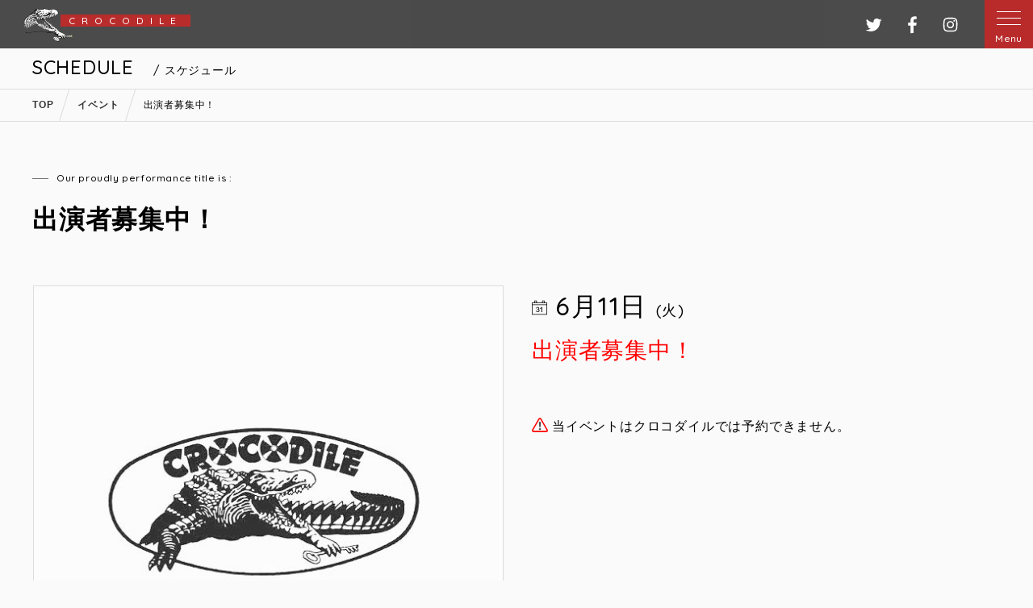

--- FILE ---
content_type: text/html; charset=UTF-8
request_url: https://crocodile-live.jp/events/event/%E5%87%BA%E6%BC%94%E8%80%85%E5%8B%9F%E9%9B%86%E4%B8%AD%EF%BC%81-259/
body_size: 11437
content:
<!DOCTYPE html>
<html>

<head>
    <meta charset="utf-8">
    <title>
        出演者募集中！ | 原宿クロコダイル    </title>
    <meta name="viewport" content="width=device-width, initial-scale=1.0, maximum-scale=2.0, user-scalable=yes" />
    <meta http-equiv="X-UA-Compatible" content="IE=edge" />
    <meta http-equiv="content-language" content="ja">
    <meta name="format-detection" content="telephone=no">
    <!--[if lt IE 9]>
<script type="text/javascript" src="/cms/assets/js/html5shiv.js"></script>
<script type="text/javascript" src="/cms/assets/js/css3-mediaqueries.js"></script>
<![endif]-->
    
    <script type="text/javascript" src="//ajax.googleapis.com/ajax/libs/jquery/2.1.4/jquery.min.js"></script>
    <script type="text/javascript" src="/cms/assets/js/slick.min.js"></script>
    <script type="text/javascript" src="/cms/assets/js/script.js"></script>

<!-- Global site tag (gtag.js) - Google Analytics -->
<script async src="https://www.googletagmanager.com/gtag/js?id=G-4X43NSHWLY"></script>
<script>
  window.dataLayer = window.dataLayer || [];
  function gtag(){dataLayer.push(arguments);}
  gtag('js', new Date());

  gtag('config', 'G-4X43NSHWLY');
</script>

    <link rel="shortcut icon" href="/cms/assets/image/favicon.ico">
    <link rel="stylesheet" type="text/css" media="screen" href="/cms/assets/css/reset.css" />
    <link rel="stylesheet" type="text/css" media="screen" href="/cms/assets/css/lightbox.css" />
    <link rel="stylesheet" type="text/css" media="screen" href="/cms/assets/css/style.css" />
    <link rel="stylesheet" type="text/css" media="screen" href="/cms/assets/css/calender.css" />
    <link rel="stylesheet" type="text/css" media="screen" href="/cms/assets/css/slick.css" />
    <link href="https://fonts.googleapis.com/css2?family=Quicksand:wght@500;600&display=swap" rel="stylesheet">
    <!--link href="https://fonts.googleapis.com/css2?family=Noto+Sans+JP:wght@300;400&family=Quicksand:wght@500;600&display=swap" rel="stylesheet"-->
    
		<!-- All in One SEO 4.9.3 - aioseo.com -->
	<meta name="robots" content="max-image-preview:large" />
	<link rel="canonical" href="https://crocodile-live.jp/events/event/%e5%87%ba%e6%bc%94%e8%80%85%e5%8b%9f%e9%9b%86%e4%b8%ad%ef%bc%81-259/" />
	<meta name="generator" content="All in One SEO (AIOSEO) 4.9.3" />
		<meta property="og:locale" content="ja_JP" />
		<meta property="og:site_name" content="原宿クロコダイル" />
		<meta property="og:type" content="article" />
		<meta property="og:title" content="出演者募集中！ | 原宿クロコダイル" />
		<meta property="og:url" content="https://crocodile-live.jp/events/event/%e5%87%ba%e6%bc%94%e8%80%85%e5%8b%9f%e9%9b%86%e4%b8%ad%ef%bc%81-259/" />
		<meta property="fb:admins" content="dile.croco.37" />
		<meta property="og:image" content="https://crocodile-live.jp/cms/wp-content/uploads/2020/10/ogp.png" />
		<meta property="og:image:secure_url" content="https://crocodile-live.jp/cms/wp-content/uploads/2020/10/ogp.png" />
		<meta property="og:image:width" content="1200" />
		<meta property="og:image:height" content="582" />
		<meta property="article:published_time" content="2024-04-18T11:39:47+00:00" />
		<meta property="article:modified_time" content="2024-04-18T11:39:47+00:00" />
		<meta property="article:publisher" content="https://www.facebook.com/dile.croco.37" />
		<meta name="twitter:card" content="summary_large_image" />
		<meta name="twitter:site" content="@crocodiletetsu" />
		<meta name="twitter:title" content="出演者募集中！ | 原宿クロコダイル" />
		<meta name="twitter:image" content="https://crocodile-live.jp/cms/wp-content/uploads/2020/10/ogp.png" />
		<script type="application/ld+json" class="aioseo-schema">
			{"@context":"https:\/\/schema.org","@graph":[{"@type":"BreadcrumbList","@id":"https:\/\/crocodile-live.jp\/events\/event\/%e5%87%ba%e6%bc%94%e8%80%85%e5%8b%9f%e9%9b%86%e4%b8%ad%ef%bc%81-259\/#breadcrumblist","itemListElement":[{"@type":"ListItem","@id":"https:\/\/crocodile-live.jp#listItem","position":1,"name":"Home","item":"https:\/\/crocodile-live.jp","nextItem":{"@type":"ListItem","@id":"https:\/\/crocodile-live.jp\/events\/event\/#listItem","name":"\u30a4\u30d9\u30f3\u30c8"}},{"@type":"ListItem","@id":"https:\/\/crocodile-live.jp\/events\/event\/#listItem","position":2,"name":"\u30a4\u30d9\u30f3\u30c8","item":"https:\/\/crocodile-live.jp\/events\/event\/","nextItem":{"@type":"ListItem","@id":"https:\/\/crocodile-live.jp\/events\/event\/%e5%87%ba%e6%bc%94%e8%80%85%e5%8b%9f%e9%9b%86%e4%b8%ad%ef%bc%81-259\/#listItem","name":"\u51fa\u6f14\u8005\u52df\u96c6\u4e2d\uff01"},"previousItem":{"@type":"ListItem","@id":"https:\/\/crocodile-live.jp#listItem","name":"Home"}},{"@type":"ListItem","@id":"https:\/\/crocodile-live.jp\/events\/event\/%e5%87%ba%e6%bc%94%e8%80%85%e5%8b%9f%e9%9b%86%e4%b8%ad%ef%bc%81-259\/#listItem","position":3,"name":"\u51fa\u6f14\u8005\u52df\u96c6\u4e2d\uff01","previousItem":{"@type":"ListItem","@id":"https:\/\/crocodile-live.jp\/events\/event\/#listItem","name":"\u30a4\u30d9\u30f3\u30c8"}}]},{"@type":"Organization","@id":"https:\/\/crocodile-live.jp\/#organization","name":"\u539f\u5bbf\u30af\u30ed\u30b3\u30c0\u30a4\u30eb","description":"\u539f\u5bbf\u30af\u30ed\u30b3\u30c0\u30a4\u30eb\u306f\u3001\u8ab0\u3082\u304c\u751f\u306e\u97f3\u697d\u3092\u697d\u3057\u3081\u308bBar & Restaurant","url":"https:\/\/crocodile-live.jp\/","telephone":"+81334995205","logo":{"@type":"ImageObject","url":"https:\/\/crocodile-live.jp\/cms\/wp-content\/uploads\/2020\/10\/ogp.png","@id":"https:\/\/crocodile-live.jp\/events\/event\/%e5%87%ba%e6%bc%94%e8%80%85%e5%8b%9f%e9%9b%86%e4%b8%ad%ef%bc%81-259\/#organizationLogo","width":1200,"height":582},"image":{"@id":"https:\/\/crocodile-live.jp\/events\/event\/%e5%87%ba%e6%bc%94%e8%80%85%e5%8b%9f%e9%9b%86%e4%b8%ad%ef%bc%81-259\/#organizationLogo"},"sameAs":["https:\/\/www.facebook.com\/dile.croco.37"]},{"@type":"WebPage","@id":"https:\/\/crocodile-live.jp\/events\/event\/%e5%87%ba%e6%bc%94%e8%80%85%e5%8b%9f%e9%9b%86%e4%b8%ad%ef%bc%81-259\/#webpage","url":"https:\/\/crocodile-live.jp\/events\/event\/%e5%87%ba%e6%bc%94%e8%80%85%e5%8b%9f%e9%9b%86%e4%b8%ad%ef%bc%81-259\/","name":"\u51fa\u6f14\u8005\u52df\u96c6\u4e2d\uff01 | \u539f\u5bbf\u30af\u30ed\u30b3\u30c0\u30a4\u30eb","inLanguage":"ja","isPartOf":{"@id":"https:\/\/crocodile-live.jp\/#website"},"breadcrumb":{"@id":"https:\/\/crocodile-live.jp\/events\/event\/%e5%87%ba%e6%bc%94%e8%80%85%e5%8b%9f%e9%9b%86%e4%b8%ad%ef%bc%81-259\/#breadcrumblist"},"datePublished":"2024-04-18T20:39:47+09:00","dateModified":"2024-04-18T20:39:47+09:00"},{"@type":"WebSite","@id":"https:\/\/crocodile-live.jp\/#website","url":"https:\/\/crocodile-live.jp\/","name":"\u539f\u5bbf\u30af\u30ed\u30b3\u30c0\u30a4\u30eb","description":"\u539f\u5bbf\u30af\u30ed\u30b3\u30c0\u30a4\u30eb\u306f\u3001\u8ab0\u3082\u304c\u751f\u306e\u97f3\u697d\u3092\u697d\u3057\u3081\u308bBar & Restaurant","inLanguage":"ja","publisher":{"@id":"https:\/\/crocodile-live.jp\/#organization"}}]}
		</script>
		<!-- All in One SEO -->

<link rel="alternate" title="oEmbed (JSON)" type="application/json+oembed" href="https://crocodile-live.jp/wp-json/oembed/1.0/embed?url=https%3A%2F%2Fcrocodile-live.jp%2Fevents%2Fevent%2F%25e5%2587%25ba%25e6%25bc%2594%25e8%2580%2585%25e5%258b%259f%25e9%259b%2586%25e4%25b8%25ad%25ef%25bc%2581-259%2F" />
<link rel="alternate" title="oEmbed (XML)" type="text/xml+oembed" href="https://crocodile-live.jp/wp-json/oembed/1.0/embed?url=https%3A%2F%2Fcrocodile-live.jp%2Fevents%2Fevent%2F%25e5%2587%25ba%25e6%25bc%2594%25e8%2580%2585%25e5%258b%259f%25e9%259b%2586%25e4%25b8%25ad%25ef%25bc%2581-259%2F&#038;format=xml" />
<style id='wp-img-auto-sizes-contain-inline-css' type='text/css'>
img:is([sizes=auto i],[sizes^="auto," i]){contain-intrinsic-size:3000px 1500px}
/*# sourceURL=wp-img-auto-sizes-contain-inline-css */
</style>
<link rel='stylesheet' id='eo-leaflet.js-css' href='https://crocodile-live.jp/cms/wp-content/plugins/event-organiser/lib/leaflet/leaflet.min.css?ver=1.4.0' type='text/css' media='all' />
<style id='eo-leaflet.js-inline-css' type='text/css'>
.leaflet-popup-close-button{box-shadow:none!important;}
/*# sourceURL=eo-leaflet.js-inline-css */
</style>
<link rel='stylesheet' id='sbi_styles-css' href='https://crocodile-live.jp/cms/wp-content/plugins/instagram-feed/css/sbi-styles.min.css?ver=6.10.0' type='text/css' media='all' />
<style id='wp-block-library-inline-css' type='text/css'>
:root{--wp-block-synced-color:#7a00df;--wp-block-synced-color--rgb:122,0,223;--wp-bound-block-color:var(--wp-block-synced-color);--wp-editor-canvas-background:#ddd;--wp-admin-theme-color:#007cba;--wp-admin-theme-color--rgb:0,124,186;--wp-admin-theme-color-darker-10:#006ba1;--wp-admin-theme-color-darker-10--rgb:0,107,160.5;--wp-admin-theme-color-darker-20:#005a87;--wp-admin-theme-color-darker-20--rgb:0,90,135;--wp-admin-border-width-focus:2px}@media (min-resolution:192dpi){:root{--wp-admin-border-width-focus:1.5px}}.wp-element-button{cursor:pointer}:root .has-very-light-gray-background-color{background-color:#eee}:root .has-very-dark-gray-background-color{background-color:#313131}:root .has-very-light-gray-color{color:#eee}:root .has-very-dark-gray-color{color:#313131}:root .has-vivid-green-cyan-to-vivid-cyan-blue-gradient-background{background:linear-gradient(135deg,#00d084,#0693e3)}:root .has-purple-crush-gradient-background{background:linear-gradient(135deg,#34e2e4,#4721fb 50%,#ab1dfe)}:root .has-hazy-dawn-gradient-background{background:linear-gradient(135deg,#faaca8,#dad0ec)}:root .has-subdued-olive-gradient-background{background:linear-gradient(135deg,#fafae1,#67a671)}:root .has-atomic-cream-gradient-background{background:linear-gradient(135deg,#fdd79a,#004a59)}:root .has-nightshade-gradient-background{background:linear-gradient(135deg,#330968,#31cdcf)}:root .has-midnight-gradient-background{background:linear-gradient(135deg,#020381,#2874fc)}:root{--wp--preset--font-size--normal:16px;--wp--preset--font-size--huge:42px}.has-regular-font-size{font-size:1em}.has-larger-font-size{font-size:2.625em}.has-normal-font-size{font-size:var(--wp--preset--font-size--normal)}.has-huge-font-size{font-size:var(--wp--preset--font-size--huge)}.has-text-align-center{text-align:center}.has-text-align-left{text-align:left}.has-text-align-right{text-align:right}.has-fit-text{white-space:nowrap!important}#end-resizable-editor-section{display:none}.aligncenter{clear:both}.items-justified-left{justify-content:flex-start}.items-justified-center{justify-content:center}.items-justified-right{justify-content:flex-end}.items-justified-space-between{justify-content:space-between}.screen-reader-text{border:0;clip-path:inset(50%);height:1px;margin:-1px;overflow:hidden;padding:0;position:absolute;width:1px;word-wrap:normal!important}.screen-reader-text:focus{background-color:#ddd;clip-path:none;color:#444;display:block;font-size:1em;height:auto;left:5px;line-height:normal;padding:15px 23px 14px;text-decoration:none;top:5px;width:auto;z-index:100000}html :where(.has-border-color){border-style:solid}html :where([style*=border-top-color]){border-top-style:solid}html :where([style*=border-right-color]){border-right-style:solid}html :where([style*=border-bottom-color]){border-bottom-style:solid}html :where([style*=border-left-color]){border-left-style:solid}html :where([style*=border-width]){border-style:solid}html :where([style*=border-top-width]){border-top-style:solid}html :where([style*=border-right-width]){border-right-style:solid}html :where([style*=border-bottom-width]){border-bottom-style:solid}html :where([style*=border-left-width]){border-left-style:solid}html :where(img[class*=wp-image-]){height:auto;max-width:100%}:where(figure){margin:0 0 1em}html :where(.is-position-sticky){--wp-admin--admin-bar--position-offset:var(--wp-admin--admin-bar--height,0px)}@media screen and (max-width:600px){html :where(.is-position-sticky){--wp-admin--admin-bar--position-offset:0px}}

/*# sourceURL=wp-block-library-inline-css */
</style><style id='global-styles-inline-css' type='text/css'>
:root{--wp--preset--aspect-ratio--square: 1;--wp--preset--aspect-ratio--4-3: 4/3;--wp--preset--aspect-ratio--3-4: 3/4;--wp--preset--aspect-ratio--3-2: 3/2;--wp--preset--aspect-ratio--2-3: 2/3;--wp--preset--aspect-ratio--16-9: 16/9;--wp--preset--aspect-ratio--9-16: 9/16;--wp--preset--color--black: #000000;--wp--preset--color--cyan-bluish-gray: #abb8c3;--wp--preset--color--white: #ffffff;--wp--preset--color--pale-pink: #f78da7;--wp--preset--color--vivid-red: #cf2e2e;--wp--preset--color--luminous-vivid-orange: #ff6900;--wp--preset--color--luminous-vivid-amber: #fcb900;--wp--preset--color--light-green-cyan: #7bdcb5;--wp--preset--color--vivid-green-cyan: #00d084;--wp--preset--color--pale-cyan-blue: #8ed1fc;--wp--preset--color--vivid-cyan-blue: #0693e3;--wp--preset--color--vivid-purple: #9b51e0;--wp--preset--gradient--vivid-cyan-blue-to-vivid-purple: linear-gradient(135deg,rgb(6,147,227) 0%,rgb(155,81,224) 100%);--wp--preset--gradient--light-green-cyan-to-vivid-green-cyan: linear-gradient(135deg,rgb(122,220,180) 0%,rgb(0,208,130) 100%);--wp--preset--gradient--luminous-vivid-amber-to-luminous-vivid-orange: linear-gradient(135deg,rgb(252,185,0) 0%,rgb(255,105,0) 100%);--wp--preset--gradient--luminous-vivid-orange-to-vivid-red: linear-gradient(135deg,rgb(255,105,0) 0%,rgb(207,46,46) 100%);--wp--preset--gradient--very-light-gray-to-cyan-bluish-gray: linear-gradient(135deg,rgb(238,238,238) 0%,rgb(169,184,195) 100%);--wp--preset--gradient--cool-to-warm-spectrum: linear-gradient(135deg,rgb(74,234,220) 0%,rgb(151,120,209) 20%,rgb(207,42,186) 40%,rgb(238,44,130) 60%,rgb(251,105,98) 80%,rgb(254,248,76) 100%);--wp--preset--gradient--blush-light-purple: linear-gradient(135deg,rgb(255,206,236) 0%,rgb(152,150,240) 100%);--wp--preset--gradient--blush-bordeaux: linear-gradient(135deg,rgb(254,205,165) 0%,rgb(254,45,45) 50%,rgb(107,0,62) 100%);--wp--preset--gradient--luminous-dusk: linear-gradient(135deg,rgb(255,203,112) 0%,rgb(199,81,192) 50%,rgb(65,88,208) 100%);--wp--preset--gradient--pale-ocean: linear-gradient(135deg,rgb(255,245,203) 0%,rgb(182,227,212) 50%,rgb(51,167,181) 100%);--wp--preset--gradient--electric-grass: linear-gradient(135deg,rgb(202,248,128) 0%,rgb(113,206,126) 100%);--wp--preset--gradient--midnight: linear-gradient(135deg,rgb(2,3,129) 0%,rgb(40,116,252) 100%);--wp--preset--font-size--small: 13px;--wp--preset--font-size--medium: 20px;--wp--preset--font-size--large: 36px;--wp--preset--font-size--x-large: 42px;--wp--preset--spacing--20: 0.44rem;--wp--preset--spacing--30: 0.67rem;--wp--preset--spacing--40: 1rem;--wp--preset--spacing--50: 1.5rem;--wp--preset--spacing--60: 2.25rem;--wp--preset--spacing--70: 3.38rem;--wp--preset--spacing--80: 5.06rem;--wp--preset--shadow--natural: 6px 6px 9px rgba(0, 0, 0, 0.2);--wp--preset--shadow--deep: 12px 12px 50px rgba(0, 0, 0, 0.4);--wp--preset--shadow--sharp: 6px 6px 0px rgba(0, 0, 0, 0.2);--wp--preset--shadow--outlined: 6px 6px 0px -3px rgb(255, 255, 255), 6px 6px rgb(0, 0, 0);--wp--preset--shadow--crisp: 6px 6px 0px rgb(0, 0, 0);}:where(.is-layout-flex){gap: 0.5em;}:where(.is-layout-grid){gap: 0.5em;}body .is-layout-flex{display: flex;}.is-layout-flex{flex-wrap: wrap;align-items: center;}.is-layout-flex > :is(*, div){margin: 0;}body .is-layout-grid{display: grid;}.is-layout-grid > :is(*, div){margin: 0;}:where(.wp-block-columns.is-layout-flex){gap: 2em;}:where(.wp-block-columns.is-layout-grid){gap: 2em;}:where(.wp-block-post-template.is-layout-flex){gap: 1.25em;}:where(.wp-block-post-template.is-layout-grid){gap: 1.25em;}.has-black-color{color: var(--wp--preset--color--black) !important;}.has-cyan-bluish-gray-color{color: var(--wp--preset--color--cyan-bluish-gray) !important;}.has-white-color{color: var(--wp--preset--color--white) !important;}.has-pale-pink-color{color: var(--wp--preset--color--pale-pink) !important;}.has-vivid-red-color{color: var(--wp--preset--color--vivid-red) !important;}.has-luminous-vivid-orange-color{color: var(--wp--preset--color--luminous-vivid-orange) !important;}.has-luminous-vivid-amber-color{color: var(--wp--preset--color--luminous-vivid-amber) !important;}.has-light-green-cyan-color{color: var(--wp--preset--color--light-green-cyan) !important;}.has-vivid-green-cyan-color{color: var(--wp--preset--color--vivid-green-cyan) !important;}.has-pale-cyan-blue-color{color: var(--wp--preset--color--pale-cyan-blue) !important;}.has-vivid-cyan-blue-color{color: var(--wp--preset--color--vivid-cyan-blue) !important;}.has-vivid-purple-color{color: var(--wp--preset--color--vivid-purple) !important;}.has-black-background-color{background-color: var(--wp--preset--color--black) !important;}.has-cyan-bluish-gray-background-color{background-color: var(--wp--preset--color--cyan-bluish-gray) !important;}.has-white-background-color{background-color: var(--wp--preset--color--white) !important;}.has-pale-pink-background-color{background-color: var(--wp--preset--color--pale-pink) !important;}.has-vivid-red-background-color{background-color: var(--wp--preset--color--vivid-red) !important;}.has-luminous-vivid-orange-background-color{background-color: var(--wp--preset--color--luminous-vivid-orange) !important;}.has-luminous-vivid-amber-background-color{background-color: var(--wp--preset--color--luminous-vivid-amber) !important;}.has-light-green-cyan-background-color{background-color: var(--wp--preset--color--light-green-cyan) !important;}.has-vivid-green-cyan-background-color{background-color: var(--wp--preset--color--vivid-green-cyan) !important;}.has-pale-cyan-blue-background-color{background-color: var(--wp--preset--color--pale-cyan-blue) !important;}.has-vivid-cyan-blue-background-color{background-color: var(--wp--preset--color--vivid-cyan-blue) !important;}.has-vivid-purple-background-color{background-color: var(--wp--preset--color--vivid-purple) !important;}.has-black-border-color{border-color: var(--wp--preset--color--black) !important;}.has-cyan-bluish-gray-border-color{border-color: var(--wp--preset--color--cyan-bluish-gray) !important;}.has-white-border-color{border-color: var(--wp--preset--color--white) !important;}.has-pale-pink-border-color{border-color: var(--wp--preset--color--pale-pink) !important;}.has-vivid-red-border-color{border-color: var(--wp--preset--color--vivid-red) !important;}.has-luminous-vivid-orange-border-color{border-color: var(--wp--preset--color--luminous-vivid-orange) !important;}.has-luminous-vivid-amber-border-color{border-color: var(--wp--preset--color--luminous-vivid-amber) !important;}.has-light-green-cyan-border-color{border-color: var(--wp--preset--color--light-green-cyan) !important;}.has-vivid-green-cyan-border-color{border-color: var(--wp--preset--color--vivid-green-cyan) !important;}.has-pale-cyan-blue-border-color{border-color: var(--wp--preset--color--pale-cyan-blue) !important;}.has-vivid-cyan-blue-border-color{border-color: var(--wp--preset--color--vivid-cyan-blue) !important;}.has-vivid-purple-border-color{border-color: var(--wp--preset--color--vivid-purple) !important;}.has-vivid-cyan-blue-to-vivid-purple-gradient-background{background: var(--wp--preset--gradient--vivid-cyan-blue-to-vivid-purple) !important;}.has-light-green-cyan-to-vivid-green-cyan-gradient-background{background: var(--wp--preset--gradient--light-green-cyan-to-vivid-green-cyan) !important;}.has-luminous-vivid-amber-to-luminous-vivid-orange-gradient-background{background: var(--wp--preset--gradient--luminous-vivid-amber-to-luminous-vivid-orange) !important;}.has-luminous-vivid-orange-to-vivid-red-gradient-background{background: var(--wp--preset--gradient--luminous-vivid-orange-to-vivid-red) !important;}.has-very-light-gray-to-cyan-bluish-gray-gradient-background{background: var(--wp--preset--gradient--very-light-gray-to-cyan-bluish-gray) !important;}.has-cool-to-warm-spectrum-gradient-background{background: var(--wp--preset--gradient--cool-to-warm-spectrum) !important;}.has-blush-light-purple-gradient-background{background: var(--wp--preset--gradient--blush-light-purple) !important;}.has-blush-bordeaux-gradient-background{background: var(--wp--preset--gradient--blush-bordeaux) !important;}.has-luminous-dusk-gradient-background{background: var(--wp--preset--gradient--luminous-dusk) !important;}.has-pale-ocean-gradient-background{background: var(--wp--preset--gradient--pale-ocean) !important;}.has-electric-grass-gradient-background{background: var(--wp--preset--gradient--electric-grass) !important;}.has-midnight-gradient-background{background: var(--wp--preset--gradient--midnight) !important;}.has-small-font-size{font-size: var(--wp--preset--font-size--small) !important;}.has-medium-font-size{font-size: var(--wp--preset--font-size--medium) !important;}.has-large-font-size{font-size: var(--wp--preset--font-size--large) !important;}.has-x-large-font-size{font-size: var(--wp--preset--font-size--x-large) !important;}
/*# sourceURL=global-styles-inline-css */
</style>

<style id='classic-theme-styles-inline-css' type='text/css'>
/*! This file is auto-generated */
.wp-block-button__link{color:#fff;background-color:#32373c;border-radius:9999px;box-shadow:none;text-decoration:none;padding:calc(.667em + 2px) calc(1.333em + 2px);font-size:1.125em}.wp-block-file__button{background:#32373c;color:#fff;text-decoration:none}
/*# sourceURL=/wp-includes/css/classic-themes.min.css */
</style>
<link rel='stylesheet' id='contact-form-7-css' href='https://crocodile-live.jp/cms/wp-content/plugins/contact-form-7/includes/css/styles.css?ver=6.1.4' type='text/css' media='all' />
<link rel='stylesheet' id='wp-pagenavi-css' href='https://crocodile-live.jp/cms/wp-content/plugins/wp-pagenavi/pagenavi-css.css?ver=2.70' type='text/css' media='all' />
<link rel='stylesheet' id='jquery-ui-smoothness-css' href='https://crocodile-live.jp/cms/wp-content/plugins/contact-form-7/includes/js/jquery-ui/themes/smoothness/jquery-ui.min.css?ver=1.12.1' type='text/css' media='screen' />
<script type="text/javascript" src="https://crocodile-live.jp/cms/wp-includes/js/jquery/jquery.min.js?ver=3.7.1" id="jquery-core-js"></script>
<script type="text/javascript" src="https://crocodile-live.jp/cms/wp-includes/js/jquery/jquery-migrate.min.js?ver=3.4.1" id="jquery-migrate-js"></script>
<link rel="https://api.w.org/" href="https://crocodile-live.jp/wp-json/" /><link rel="EditURI" type="application/rsd+xml" title="RSD" href="https://crocodile-live.jp/cms/xmlrpc.php?rsd" />
<meta name="generator" content="WordPress 6.9" />
<link rel='shortlink' href='https://crocodile-live.jp/?p=7835' />
<style type="text/css">
a[href*="tel:"] {
pointer-events: none;
cursor: default;
text-decoration: none;
}
</style>
</head>

<body class="wp-singular event-template-default single single-event postid-7835 wp-theme-crocodile">

    <div id="wrapper" class="wrapper">
        <header id="header" class="header">

                    <a href="https://crocodile-live.jp" class="logo cf"><p class="qs">CROCODILE</p></a>
        
            <p class="snsLogo hideSp">
                <a href="https://twitter.com/crocodiletetsu" target="_blank" class="clearText twitterLogo">ツイッター</a>
                <a href="https://www.facebook.com/harajyukucrocodile" target="_blank" class="clearText fbLogo">フェイスブック</a>               
                <a href="https://www.instagram.com/harajuku.crocodile/" target="_blank" class="clearText instaLogo">インスタグラム</a>
            </p>
            <div class="menuArea">
                <div id="menuBtn" class="menuBtn menuBtnOpen">
                    <span></span>
                    <span></span>
                    <span></span>
                    <p class="menuTitle qs">Menu</p>
                </div>
                <nav id="grobalMenu" class="grobalMenu">
                    <div id="menuBtnClose" class="menuBtnClose"></div>
                    <ul class="mainMenu qs">
                        <li class="topContact hideSp cf">
                            <a href="https://crocodile-live.jp#contactForm" class="bold">ご予約・お問い合わせはこちら</a>
                            <p class="topMenuTel">
                                <span class="telephone">MAIL</span>
                                <a href="https://crocodile-live.jp#contactForm" class="number white qs">croco@crocodile-live.jp</a>/ 
                                <span class="telephone">TEL</span>
                                <span class="number white qs">03-3499-5205</span>
                            </p>
                        </li>
                        <li class="topMenu"><a href="https://crocodile-live.jp/">トップページ</a></li>
                        <li class="topMenu"><a href="https://crocodile-live.jp/news/">新着情報 & お知らせ</a></li>
                        <li class="topMenu"><a href="https://crocodile-live.jp/events/event/">EVENT</a></li>
                        <li class="topMenu"><a href="https://crocodile-live.jp#thisMonth">今月のスケジュール</a></li>
                        <li class="topMenu"><a href="https://crocodile-live.jp/events/pickups/">PICK UP EVENT</a></li>
                        <li class="topMenu"><a href="https://crocodile-live.jp/movies/">MOVIE</a></li>
                        <li class="topMenu"><a href="https://crocodile-live.jp/original_goods/">オリジナルグッズ</a></li>
                        <li class="topMenu"><a href="https://crocodile-live.jp/rental/">RENTAL</a></li>
                        <li class="topMenu"><a href="https://crocodile-live.jp/restaurant/">FOODS & DRINKS</a></li>
                        <li class="topMenu"><a href="https://crocodile-live.jp/policy/">プライバシーポリシー</a></li>
                    </ul>
                    <div class="spMenuBox hidePc">
                        <table>
                            <tr>
                        <td><a href="tel:03-3499-5205" class="icon tel">電話する</a></td>
                        <td><a href="https://crocodile-live.jp#contactForm" class="icon mail">WEB予約</a></td>
                    </tr></table>
                    </div>
                    <div class="topSubMenu">
                        <a href="https://twitter.com/crocodiletetsu" target="_blank" class="clearText snsIcon topTwitter">Twitter</a>
                        <a href="https://www.facebook.com/harajyukucrocodile" target="_blank" class="clearText snsIcon topFb">Facebook</a>
                        <a href="https://www.instagram.com/harajuku.crocodile/" target="_blank" class="clearText snsIcon topInst">Instagram</a>
                    </div>
                    <p class="taC mtXS"><a href="https://swdesign.jp" target="_blank" class="underLine white textXS">Powered by SWD</a></p>
                </nav>
            </div>
        </header>
                <div class="titleArea">
            <div class="titleBox">
                <p class="qs">SCHEDULE<span class="pageTtl">&nbsp;/&nbsp;スケジュール</span></p>
            </div>
        </div>

                        <div class="breadcrumb">
            <div class="contentBox cf">
                <span property="itemListElement" typeof="ListItem"><a property="item" typeof="WebPage" title="Go to 原宿クロコダイル." href="https://crocodile-live.jp" class="home" ><span property="name">TOP</span></a><meta property="position" content="1"></span><span property="itemListElement" typeof="ListItem"><a property="item" typeof="WebPage" title="Go to イベント." href="https://crocodile-live.jp/events/event/" class="archive post-event-archive" ><span property="name">イベント</span></a><meta property="position" content="2"></span><span property="itemListElement" typeof="ListItem"><span property="name" class="post post-event current-item">出演者募集中！</span><meta property="url" content="https://crocodile-live.jp/events/event/%e5%87%ba%e6%bc%94%e8%80%85%e5%8b%9f%e9%9b%86%e4%b8%ad%ef%bc%81-259/"><meta property="position" content="3"></span>            </div>
        </div>
        
<section class="mtLPc mtMSp" id="singleEvent">
    <div class="contentBox cms">
                <p class="leftLineText textXS mbS">Our proudly performance title is :</p>
        <h1 class="textXLMPc textXLSp bold lhS">出演者募集中！</h1>
        <div class="fBoxPc cf mtMPc mtMSp">
            <div class="f1of2Pc">
                            <img src="/cms/assets/image/bg/noImg.jpg" alt="" class="autoImg boderLine" />
                
                <ul>
                                                </ul>

                <ul class="fBox cf">
                                                </ul>
            </div>

            <div class="f1of2Pc mtSPc posRel">
                <p class="qs textXLMPc textXLMSp icon icon-date">6月11日            		<span class="textL">(火)</span>
            	</p>

                <div class="textL mtSSp mbSSp lhS"><h2><strong><span style="color: #ff0000;">出演者募集中！</span></strong></h2>
</div>

                                                
                <p class="mtXXS text0">

                   
                    <span class="price">  
                                    
                                </span></p>

                                

                                                        <p class="mtLPc mbLSp textSSp icon icon-caution">当イベントはクロコダイルでは予約できません。</p>
                    
                                      
            </div>
        </div>
    </div>
    <section class="grayBg mtLPc ptSPc ptLSp pbM">
        <div class="contentBox">

            <div class="fBoxPc cf">
                <div class="f4of5Pc">
                    <p class="leftBarText textXL qs">Pick Up Events</p>
                    <div class="pickUpSubList posRel pbXL">
                        <ul class="pickUpList arch fBoxSp cf">
                                                    <li class="f1of3Sp">
                                <div class="cardCase mbXSSp">
                                    <a href="https://crocodile-live.jp/events/event/%e5%a4%96%e9%81%93%e3%83%a9%e3%82%a4%e3%83%962026%e3%83%ac%e3%82%b3%e5%88%9d%e3%83%84%e3%82%a2%e3%83%bc/">
                                    <div class="thumbnail-box arch mtXSSp mbXSSp" style="background-image:url(https://crocodile-live.jp/cms/wp-content/uploads/2026/01/41ea4caf3bb2f2d7566077fe3d03d5e7.jpg"></div>                                    </a>
                                    <div class="textCase lh0">
                                        
                                        <p class="textS mtXS">4月30日                                            <span class="textXS">(木)</span>
                                        </p>
                                        <a href="https://crocodile-live.jp/events/event/%e5%a4%96%e9%81%93%e3%83%a9%e3%82%a4%e3%83%962026%e3%83%ac%e3%82%b3%e5%88%9d%e3%83%84%e3%82%a2%e3%83%bc/" class="mtSPc bold textS taC">外道ライブ2026レコ初ツアー</a>
                                    </div>
                                </div>
                            </li>
                                                        <li class="f1of3Sp">
                                <div class="cardCase mbXSSp">
                                    <a href="https://crocodile-live.jp/events/event/%e6%9d%b1%e4%ba%ac%e9%ad%82-soul-night-vol-2/">
                                    <div class="thumbnail-box arch mtXSSp mbXSSp" style="background-image:url(https://crocodile-live.jp/cms/wp-content/uploads/2026/01/MX-3650FN_20260104_184322_0001.jpg"></div>                                    </a>
                                    <div class="textCase lh0">
                                        
                                        <p class="textS mtXS">4月25日                                            <span class="textXS">(土)</span>
                                        </p>
                                        <a href="https://crocodile-live.jp/events/event/%e6%9d%b1%e4%ba%ac%e9%ad%82-soul-night-vol-2/" class="mtSPc bold textS taC">東京魂-SOUL NIGHT-vol.2</a>
                                    </div>
                                </div>
                            </li>
                                                        <li class="f1of3Sp">
                                <div class="cardCase mbXSSp">
                                    <a href="https://crocodile-live.jp/events/event/salsa-de-dancin-2026/">
                                    <div class="thumbnail-box arch mtXSSp mbXSSp" style="background-image:url(https://crocodile-live.jp/cms/assets/image/bg/noImg.jpg);"></div>                                    </a>
                                    <div class="textCase lh0">
                                        
                                        <p class="textS mtXS">4月11日                                            <span class="textXS">(土)</span>
                                        </p>
                                        <a href="https://crocodile-live.jp/events/event/salsa-de-dancin-2026/" class="mtSPc bold textS taC">Salsa de Dancin‘ 2026</a>
                                    </div>
                                </div>
                            </li>
                                                        <li class="f1of3Sp">
                                <div class="cardCase mbXSSp">
                                    <a href="https://crocodile-live.jp/events/event/%e6%98%a5%e3%81%a0%ef%bc%81%e3%83%a9%e3%82%a4%e3%83%96%e3%81%a0%ef%bc%81fix%e3%81%a0%ef%bc%81/">
                                    <div class="thumbnail-box arch mtXSSp mbXSSp" style="background-image:url(https://crocodile-live.jp/cms/wp-content/uploads/2026/01/20260410FIX.jpg"></div>                                    </a>
                                    <div class="textCase lh0">
                                        
                                        <p class="textS mtXS">4月10日                                            <span class="textXS">(金)</span>
                                        </p>
                                        <a href="https://crocodile-live.jp/events/event/%e6%98%a5%e3%81%a0%ef%bc%81%e3%83%a9%e3%82%a4%e3%83%96%e3%81%a0%ef%bc%81fix%e3%81%a0%ef%bc%81/" class="mtSPc bold textS taC">春だ！ライブだ！FIXだ！</a>
                                    </div>
                                </div>
                            </li>
                                                        <li class="f1of3Sp">
                                <div class="cardCase mbXSSp">
                                    <a href="https://crocodile-live.jp/events/event/10260/">
                                    <div class="thumbnail-box arch mtXSSp mbXSSp" style="background-image:url(https://crocodile-live.jp/cms/wp-content/uploads/2025/12/4301a7133b-2d97-44c4-bf3c-faf86ed84b06.jpeg"></div>                                    </a>
                                    <div class="textCase lh0">
                                        
                                        <p class="textS mtXS">4月3日                                            <span class="textXS">(金)</span>
                                        </p>
                                        <a href="https://crocodile-live.jp/events/event/10260/" class="mtSPc bold textS taC">THE FUNK THAT</a>
                                    </div>
                                </div>
                            </li>
                                                        <li class="f1of3Sp">
                                <div class="cardCase mbXSSp">
                                    <a href="https://crocodile-live.jp/events/event/%e3%80%8e%e5%96%9c%e5%af%bf%e3%81%a7%e3%81%99%e3%81%91%e3%81%a9%e4%bd%95%e3%81%8b%ef%bc%9f%e3%80%8f-%e3%83%98%e3%83%83%e3%82%b1%e3%83%ab%e7%94%b0%e5%b3%b6birthday-live/">
                                    <div class="thumbnail-box arch mtXSSp mbXSSp" style="background-image:url(https://crocodile-live.jp/cms/assets/image/bg/noImg.jpg);"></div>                                    </a>
                                    <div class="textCase lh0">
                                        
                                        <p class="textS mtXS">3月22日                                            <span class="textXS">(日)</span>
                                        </p>
                                        <a href="https://crocodile-live.jp/events/event/%e3%80%8e%e5%96%9c%e5%af%bf%e3%81%a7%e3%81%99%e3%81%91%e3%81%a9%e4%bd%95%e3%81%8b%ef%bc%9f%e3%80%8f-%e3%83%98%e3%83%83%e3%82%b1%e3%83%ab%e7%94%b0%e5%b3%b6birthday-live/" class="mtSPc bold textS taC">『喜寿ですけど何か？』 ヘッケル田島Birthday Live</a>
                                    </div>
                                </div>
                            </li>
                                            	                                </ul>
                        <p class="leadBtn taRPc taCSp mtMSp"><a href="https://crocodile-live.jp/events/pickups/" class="btn icon">Pick Up Event一覧を見る</a></p>
                    </div>
                </div>


                <div class="f1of5Pc">
                                        
                    <ul class="eventList">
                                                <li>
                            <p class="leftBarText textXL qs">
                                1/21                                <span class="textM dayName">(水)</span>
                            </p>
                            <div class="fBoxSp">
                                <div class="f1of3Sp">
                                    <div class="thumb">
                                        <a href="https://crocodile-live.jp/events/event/%e5%87%ba%e6%bc%94%e8%80%85%e5%8b%9f%e9%9b%86%e4%b8%ad%ef%bc%81-391/">
                                        <div class="thumbnail-box arch" style="background-image:url(https://crocodile-live.jp/cms/assets/image/bg/noImg.jpg);"></div>                                        </a>
                                    </div>
                                </div>
                                <div class="mtXS f2of3Sp">
                                    <a href="https://crocodile-live.jp/events/event/%e5%87%ba%e6%bc%94%e8%80%85%e5%8b%9f%e9%9b%86%e4%b8%ad%ef%bc%81-391/" class="bold textMPc textLSp">出演者募集中！</a>
                                    <p class="showTime">
                                        <div class="textSPc icon icon-time mtXS">
                                            開場:<span class="qs bold">11:30</span>
                                            開演:<span class="qs bold">12:30</span><br class="hidePc">
                                        </div>

                                           
                                        <span class="textXSPc">  
                                                                                                                        </span>
                                        <span class="textXSPc">
                                                                                </span>
                                    </p>
                                </div>
                            </div>
                        </li>
                                            </ul>
                                    </div>
            </div>
        </div>
    </section>

    </section>
<a href="#wrapper" class="topBtn" id="topBtn"><span class="garam">Top</span></a>
<footer id="footer" class="footer white">
    <!--div id="footerContactBox" class="spContactBox hidePc mtLSp">
        <span class="tel"><a href="tel:0362573003">電話する</a></span>
        <span class="web"><a href="https://crocodile-live.jp/reservation/">WEB予約</a></span>
    </div-->
    <div class="contentBoxL">
        <div class="fBoxPc cf footerMenu">
            <div class="f1of3Pc">
                <ul>
                    <li><a href="https://crocodile-live.jp/" class="bold underLine">TOP</a></li>
                    <li><a href="https://crocodile-live.jp/info/" class="underLine leftLineText wL">INFORMATION & お知らせ</a></li>
                    <li><a href="https://crocodile-live.jp/original_goods/" class="underLine leftLineText wL">オリジナルグッズ</a></li>
                    <li><a href="https://crocodile-live.jp/rental/" class="underLine leftLineText wL">RENTAL</a></li>
                    <li><a href="https://crocodile-live.jp/restaurant/" class="underLine leftLineText wL">FOODS & DRINKS</a></li>
                </ul>
            </div>
            <div class="f1of3Pc">
                <ul>
                    <li class="hideSp">&nbsp;</li>
                    <li><a href="https://crocodile-live.jp/events/event/" class="underLine leftLineText wL">EVENT</a></li>
                    <li><a href="https://crocodile-live.jp/#thisMonth" class="underLine leftLineText wL">今月のスケジュール</a></li>
                    <li><a href="https://crocodile-live.jp/events/pickups/" class=" leftLineText wL">PICK UP EVENT</a></li>
                    <li><a href="https://crocodile-live.jp/movies/" class="underLine leftLineText wL">MOVIE</a></li>
                </ul>
            </div>
            <div class="f1of3Pc">
                <ul>
                    <li class="hideSp">&nbsp;</li>
                    <li><a href="https://crocodile-live.jp/#contactForm" class="underLine leftLineText wL">お問い合わせ</a></li>
                    <li><a href="https://crocodile-live.jp/policy/" class="underLine leftLineText wL">プライバシーポリシー</a></li>
                    <li>
                        <div class="footerSubMenu">
                            <a href="https://twitter.com/crocodiletetsu" target="_blank" class="clearText snsIcon foot topTwitter">Twitter</a>
                            <a href="https://www.facebook.com/harajyukucrocodile" target="_blank" class="clearText snsIcon foot topFb">Facebook</a>
                            <a href="https://www.instagram.com/harajuku.crocodile/" target="_blank" class="clearText snsIcon foot topInst">Instagram</a>
                        </div>
                    </li>
                    <li><a href="https://swdesign.jp" target="_blank" class="underLine leftLineText wL">Powered by SWD</a></li>
                </ul>
            </div>
        </div>
        <address id="copyYear" class="copyYear taC textS pbXS ptXS white"></address>
        <p class="lhM taC textXXS">このサイトはreCAPTCHAによって保護されており、<br class="hidePc">Googleの<a href="https://policies.google.com/privacy" class="white">プライバシーポリシー</a>と<a href="https://policies.google.com/terms" class="white">利用規約</a>が適用されます。</p>
        
    </div>
</footer>
</div>

<script type="text/javascript" src="/cms/assets/js/lightbox.min.js"></script>
<script type="speculationrules">
{"prefetch":[{"source":"document","where":{"and":[{"href_matches":"/*"},{"not":{"href_matches":["/cms/wp-*.php","/cms/wp-admin/*","/cms/wp-content/uploads/*","/cms/wp-content/*","/cms/wp-content/plugins/*","/cms/wp-content/themes/crocodile/*","/*\\?(.+)"]}},{"not":{"selector_matches":"a[rel~=\"nofollow\"]"}},{"not":{"selector_matches":".no-prefetch, .no-prefetch a"}}]},"eagerness":"conservative"}]}
</script>
<!-- Instagram Feed JS -->
<script type="text/javascript">
var sbiajaxurl = "https://crocodile-live.jp/cms/wp-admin/admin-ajax.php";
</script>
<script type="text/javascript" src="https://crocodile-live.jp/cms/wp-includes/js/dist/hooks.min.js?ver=dd5603f07f9220ed27f1" id="wp-hooks-js"></script>
<script type="text/javascript" src="https://crocodile-live.jp/cms/wp-includes/js/dist/i18n.min.js?ver=c26c3dc7bed366793375" id="wp-i18n-js"></script>
<script type="text/javascript" id="wp-i18n-js-after">
/* <![CDATA[ */
wp.i18n.setLocaleData( { 'text direction\u0004ltr': [ 'ltr' ] } );
//# sourceURL=wp-i18n-js-after
/* ]]> */
</script>
<script type="text/javascript" src="https://crocodile-live.jp/cms/wp-content/plugins/contact-form-7/includes/swv/js/index.js?ver=6.1.4" id="swv-js"></script>
<script type="text/javascript" id="contact-form-7-js-translations">
/* <![CDATA[ */
( function( domain, translations ) {
	var localeData = translations.locale_data[ domain ] || translations.locale_data.messages;
	localeData[""].domain = domain;
	wp.i18n.setLocaleData( localeData, domain );
} )( "contact-form-7", {"translation-revision-date":"2025-11-30 08:12:23+0000","generator":"GlotPress\/4.0.3","domain":"messages","locale_data":{"messages":{"":{"domain":"messages","plural-forms":"nplurals=1; plural=0;","lang":"ja_JP"},"This contact form is placed in the wrong place.":["\u3053\u306e\u30b3\u30f3\u30bf\u30af\u30c8\u30d5\u30a9\u30fc\u30e0\u306f\u9593\u9055\u3063\u305f\u4f4d\u7f6e\u306b\u7f6e\u304b\u308c\u3066\u3044\u307e\u3059\u3002"],"Error:":["\u30a8\u30e9\u30fc:"]}},"comment":{"reference":"includes\/js\/index.js"}} );
//# sourceURL=contact-form-7-js-translations
/* ]]> */
</script>
<script type="text/javascript" id="contact-form-7-js-before">
/* <![CDATA[ */
var wpcf7 = {
    "api": {
        "root": "https:\/\/crocodile-live.jp\/wp-json\/",
        "namespace": "contact-form-7\/v1"
    }
};
//# sourceURL=contact-form-7-js-before
/* ]]> */
</script>
<script type="text/javascript" src="https://crocodile-live.jp/cms/wp-content/plugins/contact-form-7/includes/js/index.js?ver=6.1.4" id="contact-form-7-js"></script>
<script type="text/javascript" src="https://crocodile-live.jp/cms/wp-includes/js/jquery/ui/core.min.js?ver=1.13.3" id="jquery-ui-core-js"></script>
<script type="text/javascript" src="https://crocodile-live.jp/cms/wp-includes/js/jquery/ui/datepicker.min.js?ver=1.13.3" id="jquery-ui-datepicker-js"></script>
<script type="text/javascript" id="jquery-ui-datepicker-js-after">
/* <![CDATA[ */
jQuery(function(jQuery){jQuery.datepicker.setDefaults({"closeText":"\u9589\u3058\u308b","currentText":"\u4eca\u65e5","monthNames":["1\u6708","2\u6708","3\u6708","4\u6708","5\u6708","6\u6708","7\u6708","8\u6708","9\u6708","10\u6708","11\u6708","12\u6708"],"monthNamesShort":["1\u6708","2\u6708","3\u6708","4\u6708","5\u6708","6\u6708","7\u6708","8\u6708","9\u6708","10\u6708","11\u6708","12\u6708"],"nextText":"\u6b21","prevText":"\u524d","dayNames":["\u65e5\u66dc\u65e5","\u6708\u66dc\u65e5","\u706b\u66dc\u65e5","\u6c34\u66dc\u65e5","\u6728\u66dc\u65e5","\u91d1\u66dc\u65e5","\u571f\u66dc\u65e5"],"dayNamesShort":["\u65e5","\u6708","\u706b","\u6c34","\u6728","\u91d1","\u571f"],"dayNamesMin":["\u65e5","\u6708","\u706b","\u6c34","\u6728","\u91d1","\u571f"],"dateFormat":"yy\u5e74mm\u6708d\u65e5","firstDay":1,"isRTL":false});});
//# sourceURL=jquery-ui-datepicker-js-after
/* ]]> */
</script>
<script type="text/javascript" src="https://crocodile-live.jp/cms/wp-content/plugins/contact-form-7/includes/js/html5-fallback.js?ver=6.1.4" id="contact-form-7-html5-fallback-js"></script>
<script type="text/javascript" src="https://www.google.com/recaptcha/api.js?render=6LcVtkIrAAAAAF6Zr1QffzUXbg_7H6kZazQnrI1w&amp;ver=3.0" id="google-recaptcha-js"></script>
<script type="text/javascript" src="https://crocodile-live.jp/cms/wp-includes/js/dist/vendor/wp-polyfill.min.js?ver=3.15.0" id="wp-polyfill-js"></script>
<script type="text/javascript" id="wpcf7-recaptcha-js-before">
/* <![CDATA[ */
var wpcf7_recaptcha = {
    "sitekey": "6LcVtkIrAAAAAF6Zr1QffzUXbg_7H6kZazQnrI1w",
    "actions": {
        "homepage": "homepage",
        "contactform": "contactform"
    }
};
//# sourceURL=wpcf7-recaptcha-js-before
/* ]]> */
</script>
<script type="text/javascript" src="https://crocodile-live.jp/cms/wp-content/plugins/contact-form-7/modules/recaptcha/index.js?ver=6.1.4" id="wpcf7-recaptcha-js"></script>
</body>
</html>

--- FILE ---
content_type: text/html; charset=utf-8
request_url: https://www.google.com/recaptcha/api2/anchor?ar=1&k=6LcVtkIrAAAAAF6Zr1QffzUXbg_7H6kZazQnrI1w&co=aHR0cHM6Ly9jcm9jb2RpbGUtbGl2ZS5qcDo0NDM.&hl=en&v=PoyoqOPhxBO7pBk68S4YbpHZ&size=invisible&anchor-ms=20000&execute-ms=30000&cb=e5qgg3a0tv9a
body_size: 48719
content:
<!DOCTYPE HTML><html dir="ltr" lang="en"><head><meta http-equiv="Content-Type" content="text/html; charset=UTF-8">
<meta http-equiv="X-UA-Compatible" content="IE=edge">
<title>reCAPTCHA</title>
<style type="text/css">
/* cyrillic-ext */
@font-face {
  font-family: 'Roboto';
  font-style: normal;
  font-weight: 400;
  font-stretch: 100%;
  src: url(//fonts.gstatic.com/s/roboto/v48/KFO7CnqEu92Fr1ME7kSn66aGLdTylUAMa3GUBHMdazTgWw.woff2) format('woff2');
  unicode-range: U+0460-052F, U+1C80-1C8A, U+20B4, U+2DE0-2DFF, U+A640-A69F, U+FE2E-FE2F;
}
/* cyrillic */
@font-face {
  font-family: 'Roboto';
  font-style: normal;
  font-weight: 400;
  font-stretch: 100%;
  src: url(//fonts.gstatic.com/s/roboto/v48/KFO7CnqEu92Fr1ME7kSn66aGLdTylUAMa3iUBHMdazTgWw.woff2) format('woff2');
  unicode-range: U+0301, U+0400-045F, U+0490-0491, U+04B0-04B1, U+2116;
}
/* greek-ext */
@font-face {
  font-family: 'Roboto';
  font-style: normal;
  font-weight: 400;
  font-stretch: 100%;
  src: url(//fonts.gstatic.com/s/roboto/v48/KFO7CnqEu92Fr1ME7kSn66aGLdTylUAMa3CUBHMdazTgWw.woff2) format('woff2');
  unicode-range: U+1F00-1FFF;
}
/* greek */
@font-face {
  font-family: 'Roboto';
  font-style: normal;
  font-weight: 400;
  font-stretch: 100%;
  src: url(//fonts.gstatic.com/s/roboto/v48/KFO7CnqEu92Fr1ME7kSn66aGLdTylUAMa3-UBHMdazTgWw.woff2) format('woff2');
  unicode-range: U+0370-0377, U+037A-037F, U+0384-038A, U+038C, U+038E-03A1, U+03A3-03FF;
}
/* math */
@font-face {
  font-family: 'Roboto';
  font-style: normal;
  font-weight: 400;
  font-stretch: 100%;
  src: url(//fonts.gstatic.com/s/roboto/v48/KFO7CnqEu92Fr1ME7kSn66aGLdTylUAMawCUBHMdazTgWw.woff2) format('woff2');
  unicode-range: U+0302-0303, U+0305, U+0307-0308, U+0310, U+0312, U+0315, U+031A, U+0326-0327, U+032C, U+032F-0330, U+0332-0333, U+0338, U+033A, U+0346, U+034D, U+0391-03A1, U+03A3-03A9, U+03B1-03C9, U+03D1, U+03D5-03D6, U+03F0-03F1, U+03F4-03F5, U+2016-2017, U+2034-2038, U+203C, U+2040, U+2043, U+2047, U+2050, U+2057, U+205F, U+2070-2071, U+2074-208E, U+2090-209C, U+20D0-20DC, U+20E1, U+20E5-20EF, U+2100-2112, U+2114-2115, U+2117-2121, U+2123-214F, U+2190, U+2192, U+2194-21AE, U+21B0-21E5, U+21F1-21F2, U+21F4-2211, U+2213-2214, U+2216-22FF, U+2308-230B, U+2310, U+2319, U+231C-2321, U+2336-237A, U+237C, U+2395, U+239B-23B7, U+23D0, U+23DC-23E1, U+2474-2475, U+25AF, U+25B3, U+25B7, U+25BD, U+25C1, U+25CA, U+25CC, U+25FB, U+266D-266F, U+27C0-27FF, U+2900-2AFF, U+2B0E-2B11, U+2B30-2B4C, U+2BFE, U+3030, U+FF5B, U+FF5D, U+1D400-1D7FF, U+1EE00-1EEFF;
}
/* symbols */
@font-face {
  font-family: 'Roboto';
  font-style: normal;
  font-weight: 400;
  font-stretch: 100%;
  src: url(//fonts.gstatic.com/s/roboto/v48/KFO7CnqEu92Fr1ME7kSn66aGLdTylUAMaxKUBHMdazTgWw.woff2) format('woff2');
  unicode-range: U+0001-000C, U+000E-001F, U+007F-009F, U+20DD-20E0, U+20E2-20E4, U+2150-218F, U+2190, U+2192, U+2194-2199, U+21AF, U+21E6-21F0, U+21F3, U+2218-2219, U+2299, U+22C4-22C6, U+2300-243F, U+2440-244A, U+2460-24FF, U+25A0-27BF, U+2800-28FF, U+2921-2922, U+2981, U+29BF, U+29EB, U+2B00-2BFF, U+4DC0-4DFF, U+FFF9-FFFB, U+10140-1018E, U+10190-1019C, U+101A0, U+101D0-101FD, U+102E0-102FB, U+10E60-10E7E, U+1D2C0-1D2D3, U+1D2E0-1D37F, U+1F000-1F0FF, U+1F100-1F1AD, U+1F1E6-1F1FF, U+1F30D-1F30F, U+1F315, U+1F31C, U+1F31E, U+1F320-1F32C, U+1F336, U+1F378, U+1F37D, U+1F382, U+1F393-1F39F, U+1F3A7-1F3A8, U+1F3AC-1F3AF, U+1F3C2, U+1F3C4-1F3C6, U+1F3CA-1F3CE, U+1F3D4-1F3E0, U+1F3ED, U+1F3F1-1F3F3, U+1F3F5-1F3F7, U+1F408, U+1F415, U+1F41F, U+1F426, U+1F43F, U+1F441-1F442, U+1F444, U+1F446-1F449, U+1F44C-1F44E, U+1F453, U+1F46A, U+1F47D, U+1F4A3, U+1F4B0, U+1F4B3, U+1F4B9, U+1F4BB, U+1F4BF, U+1F4C8-1F4CB, U+1F4D6, U+1F4DA, U+1F4DF, U+1F4E3-1F4E6, U+1F4EA-1F4ED, U+1F4F7, U+1F4F9-1F4FB, U+1F4FD-1F4FE, U+1F503, U+1F507-1F50B, U+1F50D, U+1F512-1F513, U+1F53E-1F54A, U+1F54F-1F5FA, U+1F610, U+1F650-1F67F, U+1F687, U+1F68D, U+1F691, U+1F694, U+1F698, U+1F6AD, U+1F6B2, U+1F6B9-1F6BA, U+1F6BC, U+1F6C6-1F6CF, U+1F6D3-1F6D7, U+1F6E0-1F6EA, U+1F6F0-1F6F3, U+1F6F7-1F6FC, U+1F700-1F7FF, U+1F800-1F80B, U+1F810-1F847, U+1F850-1F859, U+1F860-1F887, U+1F890-1F8AD, U+1F8B0-1F8BB, U+1F8C0-1F8C1, U+1F900-1F90B, U+1F93B, U+1F946, U+1F984, U+1F996, U+1F9E9, U+1FA00-1FA6F, U+1FA70-1FA7C, U+1FA80-1FA89, U+1FA8F-1FAC6, U+1FACE-1FADC, U+1FADF-1FAE9, U+1FAF0-1FAF8, U+1FB00-1FBFF;
}
/* vietnamese */
@font-face {
  font-family: 'Roboto';
  font-style: normal;
  font-weight: 400;
  font-stretch: 100%;
  src: url(//fonts.gstatic.com/s/roboto/v48/KFO7CnqEu92Fr1ME7kSn66aGLdTylUAMa3OUBHMdazTgWw.woff2) format('woff2');
  unicode-range: U+0102-0103, U+0110-0111, U+0128-0129, U+0168-0169, U+01A0-01A1, U+01AF-01B0, U+0300-0301, U+0303-0304, U+0308-0309, U+0323, U+0329, U+1EA0-1EF9, U+20AB;
}
/* latin-ext */
@font-face {
  font-family: 'Roboto';
  font-style: normal;
  font-weight: 400;
  font-stretch: 100%;
  src: url(//fonts.gstatic.com/s/roboto/v48/KFO7CnqEu92Fr1ME7kSn66aGLdTylUAMa3KUBHMdazTgWw.woff2) format('woff2');
  unicode-range: U+0100-02BA, U+02BD-02C5, U+02C7-02CC, U+02CE-02D7, U+02DD-02FF, U+0304, U+0308, U+0329, U+1D00-1DBF, U+1E00-1E9F, U+1EF2-1EFF, U+2020, U+20A0-20AB, U+20AD-20C0, U+2113, U+2C60-2C7F, U+A720-A7FF;
}
/* latin */
@font-face {
  font-family: 'Roboto';
  font-style: normal;
  font-weight: 400;
  font-stretch: 100%;
  src: url(//fonts.gstatic.com/s/roboto/v48/KFO7CnqEu92Fr1ME7kSn66aGLdTylUAMa3yUBHMdazQ.woff2) format('woff2');
  unicode-range: U+0000-00FF, U+0131, U+0152-0153, U+02BB-02BC, U+02C6, U+02DA, U+02DC, U+0304, U+0308, U+0329, U+2000-206F, U+20AC, U+2122, U+2191, U+2193, U+2212, U+2215, U+FEFF, U+FFFD;
}
/* cyrillic-ext */
@font-face {
  font-family: 'Roboto';
  font-style: normal;
  font-weight: 500;
  font-stretch: 100%;
  src: url(//fonts.gstatic.com/s/roboto/v48/KFO7CnqEu92Fr1ME7kSn66aGLdTylUAMa3GUBHMdazTgWw.woff2) format('woff2');
  unicode-range: U+0460-052F, U+1C80-1C8A, U+20B4, U+2DE0-2DFF, U+A640-A69F, U+FE2E-FE2F;
}
/* cyrillic */
@font-face {
  font-family: 'Roboto';
  font-style: normal;
  font-weight: 500;
  font-stretch: 100%;
  src: url(//fonts.gstatic.com/s/roboto/v48/KFO7CnqEu92Fr1ME7kSn66aGLdTylUAMa3iUBHMdazTgWw.woff2) format('woff2');
  unicode-range: U+0301, U+0400-045F, U+0490-0491, U+04B0-04B1, U+2116;
}
/* greek-ext */
@font-face {
  font-family: 'Roboto';
  font-style: normal;
  font-weight: 500;
  font-stretch: 100%;
  src: url(//fonts.gstatic.com/s/roboto/v48/KFO7CnqEu92Fr1ME7kSn66aGLdTylUAMa3CUBHMdazTgWw.woff2) format('woff2');
  unicode-range: U+1F00-1FFF;
}
/* greek */
@font-face {
  font-family: 'Roboto';
  font-style: normal;
  font-weight: 500;
  font-stretch: 100%;
  src: url(//fonts.gstatic.com/s/roboto/v48/KFO7CnqEu92Fr1ME7kSn66aGLdTylUAMa3-UBHMdazTgWw.woff2) format('woff2');
  unicode-range: U+0370-0377, U+037A-037F, U+0384-038A, U+038C, U+038E-03A1, U+03A3-03FF;
}
/* math */
@font-face {
  font-family: 'Roboto';
  font-style: normal;
  font-weight: 500;
  font-stretch: 100%;
  src: url(//fonts.gstatic.com/s/roboto/v48/KFO7CnqEu92Fr1ME7kSn66aGLdTylUAMawCUBHMdazTgWw.woff2) format('woff2');
  unicode-range: U+0302-0303, U+0305, U+0307-0308, U+0310, U+0312, U+0315, U+031A, U+0326-0327, U+032C, U+032F-0330, U+0332-0333, U+0338, U+033A, U+0346, U+034D, U+0391-03A1, U+03A3-03A9, U+03B1-03C9, U+03D1, U+03D5-03D6, U+03F0-03F1, U+03F4-03F5, U+2016-2017, U+2034-2038, U+203C, U+2040, U+2043, U+2047, U+2050, U+2057, U+205F, U+2070-2071, U+2074-208E, U+2090-209C, U+20D0-20DC, U+20E1, U+20E5-20EF, U+2100-2112, U+2114-2115, U+2117-2121, U+2123-214F, U+2190, U+2192, U+2194-21AE, U+21B0-21E5, U+21F1-21F2, U+21F4-2211, U+2213-2214, U+2216-22FF, U+2308-230B, U+2310, U+2319, U+231C-2321, U+2336-237A, U+237C, U+2395, U+239B-23B7, U+23D0, U+23DC-23E1, U+2474-2475, U+25AF, U+25B3, U+25B7, U+25BD, U+25C1, U+25CA, U+25CC, U+25FB, U+266D-266F, U+27C0-27FF, U+2900-2AFF, U+2B0E-2B11, U+2B30-2B4C, U+2BFE, U+3030, U+FF5B, U+FF5D, U+1D400-1D7FF, U+1EE00-1EEFF;
}
/* symbols */
@font-face {
  font-family: 'Roboto';
  font-style: normal;
  font-weight: 500;
  font-stretch: 100%;
  src: url(//fonts.gstatic.com/s/roboto/v48/KFO7CnqEu92Fr1ME7kSn66aGLdTylUAMaxKUBHMdazTgWw.woff2) format('woff2');
  unicode-range: U+0001-000C, U+000E-001F, U+007F-009F, U+20DD-20E0, U+20E2-20E4, U+2150-218F, U+2190, U+2192, U+2194-2199, U+21AF, U+21E6-21F0, U+21F3, U+2218-2219, U+2299, U+22C4-22C6, U+2300-243F, U+2440-244A, U+2460-24FF, U+25A0-27BF, U+2800-28FF, U+2921-2922, U+2981, U+29BF, U+29EB, U+2B00-2BFF, U+4DC0-4DFF, U+FFF9-FFFB, U+10140-1018E, U+10190-1019C, U+101A0, U+101D0-101FD, U+102E0-102FB, U+10E60-10E7E, U+1D2C0-1D2D3, U+1D2E0-1D37F, U+1F000-1F0FF, U+1F100-1F1AD, U+1F1E6-1F1FF, U+1F30D-1F30F, U+1F315, U+1F31C, U+1F31E, U+1F320-1F32C, U+1F336, U+1F378, U+1F37D, U+1F382, U+1F393-1F39F, U+1F3A7-1F3A8, U+1F3AC-1F3AF, U+1F3C2, U+1F3C4-1F3C6, U+1F3CA-1F3CE, U+1F3D4-1F3E0, U+1F3ED, U+1F3F1-1F3F3, U+1F3F5-1F3F7, U+1F408, U+1F415, U+1F41F, U+1F426, U+1F43F, U+1F441-1F442, U+1F444, U+1F446-1F449, U+1F44C-1F44E, U+1F453, U+1F46A, U+1F47D, U+1F4A3, U+1F4B0, U+1F4B3, U+1F4B9, U+1F4BB, U+1F4BF, U+1F4C8-1F4CB, U+1F4D6, U+1F4DA, U+1F4DF, U+1F4E3-1F4E6, U+1F4EA-1F4ED, U+1F4F7, U+1F4F9-1F4FB, U+1F4FD-1F4FE, U+1F503, U+1F507-1F50B, U+1F50D, U+1F512-1F513, U+1F53E-1F54A, U+1F54F-1F5FA, U+1F610, U+1F650-1F67F, U+1F687, U+1F68D, U+1F691, U+1F694, U+1F698, U+1F6AD, U+1F6B2, U+1F6B9-1F6BA, U+1F6BC, U+1F6C6-1F6CF, U+1F6D3-1F6D7, U+1F6E0-1F6EA, U+1F6F0-1F6F3, U+1F6F7-1F6FC, U+1F700-1F7FF, U+1F800-1F80B, U+1F810-1F847, U+1F850-1F859, U+1F860-1F887, U+1F890-1F8AD, U+1F8B0-1F8BB, U+1F8C0-1F8C1, U+1F900-1F90B, U+1F93B, U+1F946, U+1F984, U+1F996, U+1F9E9, U+1FA00-1FA6F, U+1FA70-1FA7C, U+1FA80-1FA89, U+1FA8F-1FAC6, U+1FACE-1FADC, U+1FADF-1FAE9, U+1FAF0-1FAF8, U+1FB00-1FBFF;
}
/* vietnamese */
@font-face {
  font-family: 'Roboto';
  font-style: normal;
  font-weight: 500;
  font-stretch: 100%;
  src: url(//fonts.gstatic.com/s/roboto/v48/KFO7CnqEu92Fr1ME7kSn66aGLdTylUAMa3OUBHMdazTgWw.woff2) format('woff2');
  unicode-range: U+0102-0103, U+0110-0111, U+0128-0129, U+0168-0169, U+01A0-01A1, U+01AF-01B0, U+0300-0301, U+0303-0304, U+0308-0309, U+0323, U+0329, U+1EA0-1EF9, U+20AB;
}
/* latin-ext */
@font-face {
  font-family: 'Roboto';
  font-style: normal;
  font-weight: 500;
  font-stretch: 100%;
  src: url(//fonts.gstatic.com/s/roboto/v48/KFO7CnqEu92Fr1ME7kSn66aGLdTylUAMa3KUBHMdazTgWw.woff2) format('woff2');
  unicode-range: U+0100-02BA, U+02BD-02C5, U+02C7-02CC, U+02CE-02D7, U+02DD-02FF, U+0304, U+0308, U+0329, U+1D00-1DBF, U+1E00-1E9F, U+1EF2-1EFF, U+2020, U+20A0-20AB, U+20AD-20C0, U+2113, U+2C60-2C7F, U+A720-A7FF;
}
/* latin */
@font-face {
  font-family: 'Roboto';
  font-style: normal;
  font-weight: 500;
  font-stretch: 100%;
  src: url(//fonts.gstatic.com/s/roboto/v48/KFO7CnqEu92Fr1ME7kSn66aGLdTylUAMa3yUBHMdazQ.woff2) format('woff2');
  unicode-range: U+0000-00FF, U+0131, U+0152-0153, U+02BB-02BC, U+02C6, U+02DA, U+02DC, U+0304, U+0308, U+0329, U+2000-206F, U+20AC, U+2122, U+2191, U+2193, U+2212, U+2215, U+FEFF, U+FFFD;
}
/* cyrillic-ext */
@font-face {
  font-family: 'Roboto';
  font-style: normal;
  font-weight: 900;
  font-stretch: 100%;
  src: url(//fonts.gstatic.com/s/roboto/v48/KFO7CnqEu92Fr1ME7kSn66aGLdTylUAMa3GUBHMdazTgWw.woff2) format('woff2');
  unicode-range: U+0460-052F, U+1C80-1C8A, U+20B4, U+2DE0-2DFF, U+A640-A69F, U+FE2E-FE2F;
}
/* cyrillic */
@font-face {
  font-family: 'Roboto';
  font-style: normal;
  font-weight: 900;
  font-stretch: 100%;
  src: url(//fonts.gstatic.com/s/roboto/v48/KFO7CnqEu92Fr1ME7kSn66aGLdTylUAMa3iUBHMdazTgWw.woff2) format('woff2');
  unicode-range: U+0301, U+0400-045F, U+0490-0491, U+04B0-04B1, U+2116;
}
/* greek-ext */
@font-face {
  font-family: 'Roboto';
  font-style: normal;
  font-weight: 900;
  font-stretch: 100%;
  src: url(//fonts.gstatic.com/s/roboto/v48/KFO7CnqEu92Fr1ME7kSn66aGLdTylUAMa3CUBHMdazTgWw.woff2) format('woff2');
  unicode-range: U+1F00-1FFF;
}
/* greek */
@font-face {
  font-family: 'Roboto';
  font-style: normal;
  font-weight: 900;
  font-stretch: 100%;
  src: url(//fonts.gstatic.com/s/roboto/v48/KFO7CnqEu92Fr1ME7kSn66aGLdTylUAMa3-UBHMdazTgWw.woff2) format('woff2');
  unicode-range: U+0370-0377, U+037A-037F, U+0384-038A, U+038C, U+038E-03A1, U+03A3-03FF;
}
/* math */
@font-face {
  font-family: 'Roboto';
  font-style: normal;
  font-weight: 900;
  font-stretch: 100%;
  src: url(//fonts.gstatic.com/s/roboto/v48/KFO7CnqEu92Fr1ME7kSn66aGLdTylUAMawCUBHMdazTgWw.woff2) format('woff2');
  unicode-range: U+0302-0303, U+0305, U+0307-0308, U+0310, U+0312, U+0315, U+031A, U+0326-0327, U+032C, U+032F-0330, U+0332-0333, U+0338, U+033A, U+0346, U+034D, U+0391-03A1, U+03A3-03A9, U+03B1-03C9, U+03D1, U+03D5-03D6, U+03F0-03F1, U+03F4-03F5, U+2016-2017, U+2034-2038, U+203C, U+2040, U+2043, U+2047, U+2050, U+2057, U+205F, U+2070-2071, U+2074-208E, U+2090-209C, U+20D0-20DC, U+20E1, U+20E5-20EF, U+2100-2112, U+2114-2115, U+2117-2121, U+2123-214F, U+2190, U+2192, U+2194-21AE, U+21B0-21E5, U+21F1-21F2, U+21F4-2211, U+2213-2214, U+2216-22FF, U+2308-230B, U+2310, U+2319, U+231C-2321, U+2336-237A, U+237C, U+2395, U+239B-23B7, U+23D0, U+23DC-23E1, U+2474-2475, U+25AF, U+25B3, U+25B7, U+25BD, U+25C1, U+25CA, U+25CC, U+25FB, U+266D-266F, U+27C0-27FF, U+2900-2AFF, U+2B0E-2B11, U+2B30-2B4C, U+2BFE, U+3030, U+FF5B, U+FF5D, U+1D400-1D7FF, U+1EE00-1EEFF;
}
/* symbols */
@font-face {
  font-family: 'Roboto';
  font-style: normal;
  font-weight: 900;
  font-stretch: 100%;
  src: url(//fonts.gstatic.com/s/roboto/v48/KFO7CnqEu92Fr1ME7kSn66aGLdTylUAMaxKUBHMdazTgWw.woff2) format('woff2');
  unicode-range: U+0001-000C, U+000E-001F, U+007F-009F, U+20DD-20E0, U+20E2-20E4, U+2150-218F, U+2190, U+2192, U+2194-2199, U+21AF, U+21E6-21F0, U+21F3, U+2218-2219, U+2299, U+22C4-22C6, U+2300-243F, U+2440-244A, U+2460-24FF, U+25A0-27BF, U+2800-28FF, U+2921-2922, U+2981, U+29BF, U+29EB, U+2B00-2BFF, U+4DC0-4DFF, U+FFF9-FFFB, U+10140-1018E, U+10190-1019C, U+101A0, U+101D0-101FD, U+102E0-102FB, U+10E60-10E7E, U+1D2C0-1D2D3, U+1D2E0-1D37F, U+1F000-1F0FF, U+1F100-1F1AD, U+1F1E6-1F1FF, U+1F30D-1F30F, U+1F315, U+1F31C, U+1F31E, U+1F320-1F32C, U+1F336, U+1F378, U+1F37D, U+1F382, U+1F393-1F39F, U+1F3A7-1F3A8, U+1F3AC-1F3AF, U+1F3C2, U+1F3C4-1F3C6, U+1F3CA-1F3CE, U+1F3D4-1F3E0, U+1F3ED, U+1F3F1-1F3F3, U+1F3F5-1F3F7, U+1F408, U+1F415, U+1F41F, U+1F426, U+1F43F, U+1F441-1F442, U+1F444, U+1F446-1F449, U+1F44C-1F44E, U+1F453, U+1F46A, U+1F47D, U+1F4A3, U+1F4B0, U+1F4B3, U+1F4B9, U+1F4BB, U+1F4BF, U+1F4C8-1F4CB, U+1F4D6, U+1F4DA, U+1F4DF, U+1F4E3-1F4E6, U+1F4EA-1F4ED, U+1F4F7, U+1F4F9-1F4FB, U+1F4FD-1F4FE, U+1F503, U+1F507-1F50B, U+1F50D, U+1F512-1F513, U+1F53E-1F54A, U+1F54F-1F5FA, U+1F610, U+1F650-1F67F, U+1F687, U+1F68D, U+1F691, U+1F694, U+1F698, U+1F6AD, U+1F6B2, U+1F6B9-1F6BA, U+1F6BC, U+1F6C6-1F6CF, U+1F6D3-1F6D7, U+1F6E0-1F6EA, U+1F6F0-1F6F3, U+1F6F7-1F6FC, U+1F700-1F7FF, U+1F800-1F80B, U+1F810-1F847, U+1F850-1F859, U+1F860-1F887, U+1F890-1F8AD, U+1F8B0-1F8BB, U+1F8C0-1F8C1, U+1F900-1F90B, U+1F93B, U+1F946, U+1F984, U+1F996, U+1F9E9, U+1FA00-1FA6F, U+1FA70-1FA7C, U+1FA80-1FA89, U+1FA8F-1FAC6, U+1FACE-1FADC, U+1FADF-1FAE9, U+1FAF0-1FAF8, U+1FB00-1FBFF;
}
/* vietnamese */
@font-face {
  font-family: 'Roboto';
  font-style: normal;
  font-weight: 900;
  font-stretch: 100%;
  src: url(//fonts.gstatic.com/s/roboto/v48/KFO7CnqEu92Fr1ME7kSn66aGLdTylUAMa3OUBHMdazTgWw.woff2) format('woff2');
  unicode-range: U+0102-0103, U+0110-0111, U+0128-0129, U+0168-0169, U+01A0-01A1, U+01AF-01B0, U+0300-0301, U+0303-0304, U+0308-0309, U+0323, U+0329, U+1EA0-1EF9, U+20AB;
}
/* latin-ext */
@font-face {
  font-family: 'Roboto';
  font-style: normal;
  font-weight: 900;
  font-stretch: 100%;
  src: url(//fonts.gstatic.com/s/roboto/v48/KFO7CnqEu92Fr1ME7kSn66aGLdTylUAMa3KUBHMdazTgWw.woff2) format('woff2');
  unicode-range: U+0100-02BA, U+02BD-02C5, U+02C7-02CC, U+02CE-02D7, U+02DD-02FF, U+0304, U+0308, U+0329, U+1D00-1DBF, U+1E00-1E9F, U+1EF2-1EFF, U+2020, U+20A0-20AB, U+20AD-20C0, U+2113, U+2C60-2C7F, U+A720-A7FF;
}
/* latin */
@font-face {
  font-family: 'Roboto';
  font-style: normal;
  font-weight: 900;
  font-stretch: 100%;
  src: url(//fonts.gstatic.com/s/roboto/v48/KFO7CnqEu92Fr1ME7kSn66aGLdTylUAMa3yUBHMdazQ.woff2) format('woff2');
  unicode-range: U+0000-00FF, U+0131, U+0152-0153, U+02BB-02BC, U+02C6, U+02DA, U+02DC, U+0304, U+0308, U+0329, U+2000-206F, U+20AC, U+2122, U+2191, U+2193, U+2212, U+2215, U+FEFF, U+FFFD;
}

</style>
<link rel="stylesheet" type="text/css" href="https://www.gstatic.com/recaptcha/releases/PoyoqOPhxBO7pBk68S4YbpHZ/styles__ltr.css">
<script nonce="3mU8l1yLfBAMr5jsRg6msQ" type="text/javascript">window['__recaptcha_api'] = 'https://www.google.com/recaptcha/api2/';</script>
<script type="text/javascript" src="https://www.gstatic.com/recaptcha/releases/PoyoqOPhxBO7pBk68S4YbpHZ/recaptcha__en.js" nonce="3mU8l1yLfBAMr5jsRg6msQ">
      
    </script></head>
<body><div id="rc-anchor-alert" class="rc-anchor-alert"></div>
<input type="hidden" id="recaptcha-token" value="[base64]">
<script type="text/javascript" nonce="3mU8l1yLfBAMr5jsRg6msQ">
      recaptcha.anchor.Main.init("[\x22ainput\x22,[\x22bgdata\x22,\x22\x22,\[base64]/[base64]/[base64]/bmV3IHJbeF0oY1swXSk6RT09Mj9uZXcgclt4XShjWzBdLGNbMV0pOkU9PTM/bmV3IHJbeF0oY1swXSxjWzFdLGNbMl0pOkU9PTQ/[base64]/[base64]/[base64]/[base64]/[base64]/[base64]/[base64]/[base64]\x22,\[base64]\x22,\x22wo07JsK6cVIdEMKaUMO5woYjaMK+QgHCicKdwrTDssOgJ8O5cy7Dm8Kmw57CoSXDscK7w61hw4o9wqvDmsKfw7cHLD8zUsKfw54fw6/ClAMSwr44Q8ODw78YwqwkPMOUWcKiw5zDoMKWUsKcwrABw43Du8K9MiwzL8K5IRLCj8O8wrxPw55Fwqs0wq7DrsOAUcKXw5DCn8Kxwq0xZl7DkcKNw7HCq8KMFAlWw7DDocK0B0HCrMOCwrzDvcOpw4nCuMOuw40sw6/ClcKCbMOqf8OSKzfDiV3CgMKPXiHCpMOIwpPDo8OKP1MTElAew7tvwpBVw4JFwrpLBG/[base64]/DicOHwrwSWxLDhhw+IcOwSsOHw68TwrrCi8OLK8ORw7bDkWbDsSnCiFbCtELDhMKSBHHDkwpnBlDChsOnwoXDl8Klwq/CocOnwprDkBVHeCxswqHDrxlfc2oSH2EpUsOdwpbClREowrXDnz1YwopHRMKfHsOrwqXCtsOTRgnDg8KXEVIrwofDicOHZiMFw49DY8Oqwp3Dk8ODwqc7w51Rw5/Cl8KkCsO0K1kiLcOkwocZwrDCucKFdsOXwrfDkmzDtsK7d8KYUcK0w41bw4XDhRBAw5LDnsO0w5fDklHCjsOddsK6J29UMwAVZxNdw7Foc8KHCsO2w4DCgsOBw7PDqw7DlMKuAlXCoELCtsOywqR0GwcKwr10w7low43CscOsw6rDu8KZWsOyE3Ujw4gQwrZwwp4Nw7/[base64]/[base64]/w5fDqcK9woDClMKzw5dnMlDDqsOEGsO1wovDgkRlwo/Dt0hww5Arw4MQEsK0w7IQw4lgw6/Cnh1DwpbCl8O9embCnC0mLzEFw7BPOMKtZxQXw71Sw7jDpsOfOcKCTsOAXQDDk8K+WGvCjMKYG1kHMcO7w5bDjQrDoVsSEcK0RhzCvcKhfhI4R8KAw6rDlMOiP3d3worDoxHDtMKawpjCisOhw55gwpDCkBYIw59/wqQzw6YTehTCn8Ktwr1vwrFcIW0nw5w/B8Ovw4/[base64]/Dn8OIwp0Cw5Qpw67CpgUBS8K6ERVHSHbCrsOuNT8dwp/[base64]/CscKFwocyA8KHUnpRw6ELw6woO8OWJAUDw4EHPMKIY8O4ehbChEleWMODPE7Djht8IcOOUsOjwrhcNMOVdsOEQsOsw68Rfiw+ZB/[base64]/DoHvCrADCm8OJVMOGUh3CoMKzwq/[base64]/w5zCkx7CgMKvwqRzw4/[base64]/[base64]/CgsOkNsKZX8O4aEouSnTDscK+dcKnw5l4w4fCiF4swrxrwo7ChsKOcz5qbh9Zw6DCtxrDpFDCtHbCn8OpM8Kow4TDlgDDqMKZWCrDnyNgw6hpGsKSwrfDtcKaBsO6wo/Du8KiCUXDnXzDlDzDp1DDjFZzw4c4F8KjZMOgw6J9T8K/w7fDusO8w6o1Ug/DpMKBQBAdKcONQMOCVz/DmmbCicOQw7tZOV3ClQBgwpARMMOtcXJBwpvCtsOrB8Kywr7CsS9DB8K0fk8GTcKddxLDosK5RVrDlcKRwqttZcKfw4rCpsKrN14YeybDh1JpU8KebBTCq8OWwqXCk8ONFMKvw4FqYMKTD8KUVmwPWxXDmjNrw6EHwrfDj8ObL8OfQMOdQyJZdgfCiBEMwq3Cu0/DmSNlcU8owpRRW8K9w5NzWx3Cl8OwPcKhQcOtasKWAFdneSXDnW3Do8OIUsKPUcOew5fCtTTCqcKpX3ceKBjDnMKlbRlRGkQaZMKaw4/DvEzCuX/Dmk0qwoV6w6bDswfCtmofVcOEwq3DlXPDv8KAESjCnTwzwofDgMOEwrh0wrg3QMOXwojDjcOpEmBQYzjCkyY0wpA0wrJgN8KVw6PDqMO+w70rw6QIV3sDWULDksKzDTnCnMO6V8K/Dj/Co8Kww6DDicO4DcOXwpEaRyQ/[base64]/CiMOawofCql3CiMK/L8KSwpbCk8KRWCXDocK+wpnCp0XCsX9Aw4PDiAExw6hGeBLCtcKywrPDuWHCnEXCnMKowoNhw70yw6Mfw7YMwoDChG5vCcKWdMOJw53DoRZTw4luwpUTLsOlwofCmzLCnMKuRMO9fsK8w4HDkVnDtjFCwo/CuMOxw5gFwpc9w5zChMOoRlrDrEoKH2TDsBfCpxfCuRVzJDrCmMKTNR5ewoXCnV/DhsOuGsO1MF9pYcOvWsKJw7PCnE3CksKSOMO/w7PCj8Kjw7hqAVLCgsKHw75bw4fDqMOVO8KVcsOQwr3DpMOywrUUQMOqfcK1dcOGw6Y+w716SGRgQhvCr8KMCE/DjMOZw75Ow63DjMOdc0LDmwpRwp/CpV0nDEEfc8KUdMKDW2JMw7/[base64]/DnlDDh8K8J8O+Vx81w5g5DgvDm8KGwogKU8KeCMKBw5PDkyPCo1XDnkBFWMK4DMOTwrPCt1zDhCxBSXvDrBAiw4l1w5tZw7vClnDDksOpLx7DtsKMwo1OO8KlwrPDh2bCv8Kgwpcgw6JlcsKGCcOdF8K9SMKrPMKhfkTCmkbCh8Ocw4/[base64]/CtDXDohnCtmXCl8O5CsOKRH0fBEkIGMOkw5Zdw6JEWcK7wo/Dh2kuIQgAw5vCu0ILZhPDpStqwqHCrERZM8KONMK1wpfDrxEWwo0ywpLCrMKqwo7DvgktwoQIw6d9wrbCpCpMw65GWjwbw6sqKMKYw7bDiGwTw6VgNcOTwpPCtcOIwoPCoThFQGVVJwTCgsKNcjnDq0FvfsO/[base64]/[base64]/DtyLDk8KGRMOww4vDosKqw4HDq8Kow7PDpQkaPGQZAMOuTA3DqjbCoFAKR30eYcOSw4fDtsKJZcO0w5QSDcKXPsKBwr0xwqogecKTw6k+wpzChngUAnY0wo/DrmnDg8KrZlTCpMOzw6JrwpfCslzDmA5hwpEsIsOFw6cpw5dhPk/Cj8Kuw7AMwoXDjT/[base64]/DucOTwr0Nw6JzPUhxw6/[base64]/DmMKuwqnCtMOyw73Dmm3Co8KvXmvDo8KgfsKbwpkESMKMYMOTwpYnw4oacjvDkgbClwwFcMKcNH3CiA/Dv2gFaBB3w6Maw7h3wpwJw43CvFvDicOXw4oQYcOJCUHCkignwpfDpsOicl0KccOyEcOrQk7DkMOWDxZJwooJPMK7MsKzKnc8asONw5HDpGFdwo0two/[base64]/ClkoGbMOdVMKADHVow4/[base64]/FUQ+wpTCnMKswoJWA8KRwr3DsMOBNMO4wq/DpMK6w7DDr2kDaMKPwodRw6RbP8KmwobDhMKHMTfCgMKTUjjDncKMDC3CtsKHwqrCqSjDnjDChsOywqgbw4/[base64]/CnU1wwqEIwpzDmTpmCmvCjXXCvcKOwqhnw4xqG8Oqw7fDvnvDocO/wqp1w7fDocOOw4DCkD7DsMKBw6M8aMOsSgPCi8OPw4pDSHB1w5wuZcOKwqrCjFTDkMOUw5nCsBbCh8O7dFTDim/CpiTCqhdoY8OJRcKsRsKgFsKDw4RIVsKvU21MwoF0E8K7w4DCjjleAyVVZ0Ihw4rDjsOqw7o3dsOnHCk/[base64]/DsQbDtgnDkirCsDs/w6fCkMOLasKsw6Jnwrt/woTCjMOQCz91MTZVwrPDk8KbwpIgwqzCvybCvEYqHmrCncKGGjTDt8KVV07DusOGSQ7DjmnDkcOmIH7CkQfCrsOgwo94c8KLDmt0wqFVwpLCgMK/[base64]/[base64]/[base64]/wrVdbEjCjcKVaHA6FsK/w6w+wr3ChMOcw7DDihXDgcOmwpLDoMKKw4gMOcKFNU7CjMO1I8KOHsOow5TDnk94wohVwoEha8KUESLDssKUw7/CpUDDpMOUwqPCjcOwTzBxw4/CusK2wo/Dk2BCw71ccsOXw4EQIcOzwqZ1wr8JXUEHZXDDsmMETmwRw6VawozCpcK3wpfDg1ZWwrdHw6MYY1x3worDmsO/BsKNfcOrKsKdcG4LwqhFw5HDggfDrifCr20PJMKewoNoCMOCw7dzwq7Dmn/[base64]/DiDd0AMKRw64HdmTDsB4dw5lAPHhHw7HCjW0FwqbDgMOEdMKswqHCmDPCulMLw6XDpD5ZSD5YP1/Dsz14KcO/fwTCi8O5wqRPbglDwr0hwoI/EFnCgMO/Vl1oN3cDwqXCvMOrNgjCg2bDnEc/TsOEeMKjwpgswo7Cu8Oew4fCtcOww6kTM8KfwplMPsKDw4DCpWDCjsOJwrHCuk5Lw7HCrV7CtG7CocKKf2PDjnRcw6PCrBs+w6fDkMKkw4LDlhvCjcO6w6xywrXDq1bCg8K7DSUBwp/DiRDDhcKPZMKrScKwLx7Cn0JhMsKyecOtGjLDrcOCw6lKI3vDlmoUWMOdw43Di8KXT8KiHMK/NcOvw6/CiXfDkirDp8KgSsKvwqBCwr3Dpk1tc0PCvCXCrlQMCFFCw5/CmX7ChsK5NmbCg8KNWMK3asK/[base64]/[base64]/[base64]/CscKvH8Knw6/Doy/CnxjDusKKEhtGw7/[base64]/DnsOCC8Osw7R6Y8KTScKzw58/AcK2wqdnYcKJw7DClhQNJATCp8O3by9Yw6ZWw5zDmcK8PMKQwqFHw4fCucOlJEgvMsKfBMOGwoTCgV/Co8K6wrDCssOuGMOHwoHDmMKvMSnCpMKfPcOMwogLAjwHBMO/[base64]/OQvDlTDCkAZfYMO8BjbDqRTDhmHDrMKnb8KGcVXDl8OPJAUidsKvW3/CsMOCbsOvbcOGwo15c1LCkcK8XcKRO8OXwrTDrsKhwpnDs2vDg1wbHsOcY2XCpMKPwq0Wwq3CsMKewrzCsR0tw4QCwobCl1vCgQdLAhFuPMO8w6HChsOWKcKOSMO2Z8KUQixcGzBxBsKvwoNMRzrDhcKvwqfCtFUUw63CsntjBsKEZwPDucKfw7/DvsONcS9aCsKDXXbDqlAXw7HDgsKodMOAwo/DnwnCik/Dp2nCi13ChcKnwqbDk8KYw64Vw7zDoWPDgcKfCiBhwqAbwrHDvsK3wrvCg8Oaw5N+wqjDscKiMBbCs3vCjkB5EsO1ccObAj9ZMwzCi244w6YDwp3DhlQQwqk+w5QgIjnDtMKjwqvDtsOSa8OEK8OUek/[base64]/DtsKXwprDiMK9dT/DmTFjwp4ta8KxHcK9YS3Cuwd4VicMwonCt0c2VQdDIMKvDcOfwoM3wodMf8KvOxDDlkTDtsK4QWbDtCtKSMKowqPCq1DDm8Kvw7diXQTCqcOtwpjDq0Emw6XDv2/DnsOhw6HDpw3Dsm/DscOUw7xIGMOtPsK1w5FgXlbClEkpYcOhwroxwpTDhnbDk0/Dg8OQwpzDiWTCosK/w47Di8OfUmRrLMKcwrLCl8K7SUbDtkvCuMKbeyXCtMKzfsO8wqTDslfCjMO2w6LCn0h7woArw6HCiMKiwpHChHRzXDHDl37Di8KtOMKHEBFdIyc0dcK6w5NbwqHDu2wBw5ZewrtNMRdLw5EGICjDmEnDoBhuwpdUw6HCpcKnWMKyDBhEwoXCs8OIQFh5wqU/w613d2XDqsOVw503SsO5woLDhQxfMcOlwp/Du0oMwp5HI8O6czHCoUnCm8Oxw7hcw5DCrcK+wpbCvMK9b2jDicKuwqsxFMKew4vDlV4Xwp0aGy0nwrpyw5zDrsOMOwQWw4hOw7bDo8K8NcKRw49gw6sBGsKZwoocwprDgDlgOT5JwqY/wp3DlsKXwrLCr0t5wrBrw6bDpU3CpMOtw4EQUMOhIjzDmHciWknDjMOuFsKxw7NpZFLCqzZJc8Ovw4zDv8OYwq7DtMOEwobCiMO5dSHCvMKHLsKewrTCukVyMcO6wpnClcKpw7vDoWfCmcK6SQsOS8OfGcKKDzwoXMORIEXCp8K7FU4zw60BYGVQwoHCocOqw6/Ds8Okb29Bwpolwrogw73CmQpywpgQwrHDucO3fsKQwo/CghzCo8KDBzEwe8Khw5fCj1cyRwPChyPDq3RSwo7Dt8K5fTTDngg2JMOYwovDnm/DrcOywrdCwp1FBBQIACMNwpDCisOUwqpnIT/DkkTDmsKzw6rDr3zCq8OUCQvDkcOoB8KoY8KMwojCiSDCvsKRw4zCkQfDmsOqw4bDqsO/w7tLwrEDNcO0Rg3CjsKaw5rCoXLCvsOLw4PDkD4WHMOZwq/Dow3Cg27DlsOsDVDCuSbCu8O/e1nCuHIxWcKSwqrDhBEwb1PCnMKKw6YlDlcvwqbDsBjDl0RUDUFKw5TCqAAdYWBfAlTCkEdBw6DDnFLCpx7DtsKSwqbDgl8Swq1MbMOeworDl8KlwpfCnms1w7JDw5nDncOBBnIew5fDgMOowqTDhArCtsOIfDZYwo8gRFQ6w6/Duj0kw6Bgw6IMecKBU1lkwq0PGsKHw6wJFcO3woXDlcO6wpknw6/CgcOSXcKVw5fDvMKSHMOMVsKgw6cYwoTDjDRKCQvCkRMJREDDlcKFwpTDrMOSwpvChsKSwq/[base64]/CgcKzwqHDhgBWwozDlcOAw7haN8K4wpdZw6jDrHfCv8KCwpbCtGIxw7dzwqzCvQjClsKPwqd/[base64]/Cj2vCk8OOw5pZS8Ozwpp1L3nDnVUMOxTDmcOeU8KUesOaw7zDjG1hecK1CVXDl8KoV8Kgwqxow51zwqp3YMKmwohJbsO6UC9Cwo5Qw7jDtQLDhUduMFvClkPDkzNUw4xKwpjDlCUIwqvCmMO7wo0QVFjDnkrCsMO3E0/CicOpwqpMbMOYwrLDimNhw5kow6TCqMOPw6Fdw5FTLArCtgwOwpBnwrDDn8KGDGvDnnxHDkbCvcOIwrwsw6LChwHDmcOrw7XChsKFJVQIwq9Ew58NHMOia8K7w4/CrsODw6HCscOUw4QFXl7CqF9gNipiw6hgKsK9w4BSwqJqwq3DpcKOZMKbWxDCplDCmXHCssOEOnEYw6/[base64]/N8KBAMKiK0/Dj1pCYcK/C8Ogw6TDpCNbdg7DpcKLwoXDv8KpwqgwLynDlCvCvgIaJ1c4wrZKRcKuw47Dk8KYw5/Ch8KTw6DDqcKeMcKVwrEPd8Kmfw5HE2/[base64]/CgBA7w4Rew4nChx7DslPDmlXChmlfQsOtKcKefcOHWHvCkcOWwrlfw73DjcO2wrnCh8OawpfCqMOqwrDDvcORw4YyblRGdXPCvMOPSmtvwogbw6Avwr7ChB/CvsOGeHzCrlPCkFLClF1eaS7DjR9SdgI/[base64]/[base64]/[base64]/Ck1RuY8K1w6cNYgDDnDwjODIsawjDi8KUw6TCgF/ChsK7w4VFw5xcwqMrJsOOwrE7w6A0w6bDk2ZHJsKow61Aw5k7wr3Cs04xFHfCtsOxZwwVw5bDsMOdwq/CkW3DgcKaMyQlMVcgwognwpzDqD/CtmpKwp5He1fChcK4R8OpXcKkwpLDjsKTwrPDgV7DuGNKw5vCgMK/w79AOcK7MEDCosO4TG3DuRp4w49+w6ADBgvCg1dywrrCscKxwoMqw7wmwqPCqER0G8KxwqckwqN8wqw9aADCoWrDkX5qw5fChcKEw6TCgWMuwrlrEifDjw/[base64]/[base64]/woHDlhQOw4xmwqTCkw0ywo/[base64]/DqMK2QxNpw5rCg2o1wphgLcK5w4QWw7ZIw4w5DcKMw50bw4g1c1NmR8O6wrgmwprCj1k0dSzDpRtAwrvDg8Oyw7Aewq/Cg3FNV8OCZsKcZVMXwoB0w5vClsOlG8OZw5MKw4U4f8Kbw78WWglIFsOZcsKcw57Du8K1dsOZXj7Dr3RgODAyRmRRwpLCocO2O8KcP8Oow7bDhinCjFPCsRshwodAw6nCtXEJYjZmT8KnCUBowonCh1XDqMOww6Fcwo/DmMOEw5fCtsOPw5AKw5/Dt3VCw7vDmMKBw4PCvsO3w7zDjDkNwohVw6fDlcOXwrfDqEfCtMOww5ZHMggMBEbDhFphWAnDnDfDtghFWsOYwo/Dn3HCg3FPIsOYw7RcAMKPOjrCtcKgwqVWcsOGGhXDssOjwqfDu8KPwqnCrwHCrms0chwBw5jDvcK+PMK9bRVlDMOlw6kgw4PCscOOwrXDnMKmwoPClsKcDVfCsl8ywrJHw5bDpcObQgvCp34RwrIPw5fDosOww5XCgHgEwojCiB4gwqB2OVHDj8K1wr/CssOaERtGW3ATw7LCg8O6HVvDvB5Iw6vCpXdgw7XDucOmbVfCiQfCt27CgSXCscKHQsKOwqIxBsKmScOIw58Vd8K9wr54BMKBw6x/YxfDksK1fMOaw5NUwrkbEcK+w5TDl8OAwoHCpMOYWxtvVlFCwoo4U0rCt01tw4DCgG0BK1bDhcK0RhYeMG7DtMOfw7Edw5/DuEvDnSnDuj/CoMKDc2k/[base64]/DshA4bQHDu8O8w6TDqsO+wo4HdcO6TsK7wrpLPRwzecOEwrwjw4dQCHEpITowOcOdw4IAbiIVWFDCmsO5BsOqw5TCiR/DoMOnGzLCiQnDk3pRccO+w7ktw5/CicKjwq9Lw41Qw6wINWhhLH4IPXvCssKkQsOLWwsWAcO0woUdRsOvwolOQsKiJhJiwqVIO8OHwqrCgsOfExdfwrJCw7HDhz/[base64]/Ykp6w6Ilw4bDr8OFwo/CslvCo1Uew5Rzc8K5JMO2A8KGwo0jwrbDg0oYw5xvw6rClMKww6I9w6xLwq/[base64]/Dp194wpzDp21Vw4wgUEtbbcK3WcKhFsOPwr3CjsKFwr7Cv8KLLmYQw4taFMORwqPDoCt9a8KaQ8KiAcKlwp/ClMKuwq7CrFkHFMOvNcKFal8gwp/DvcO2G8KuScKxQ1dBw6jCtDZ0BDIIw6vDhCjDhsO1w6zDunDCoMO/FjjCucKqGcK9wqvChUxIacKYAMOZU8K+EsObw5jCn2zCucKPIHgNwr9OAsOOCi0wBMK9NMOkw6vDvMOmw7LCsMO+BcK8Qw13w4rCp8Klw5BgwrTDk2vCisOlwpfCj3XChw3Dtngpw6XCl2Uow5/DqzDDi3VDwovDlm7DnsO4UlHCn8OXw7l0aMK3JD0sOsKQw4V/w7XDoMKvwoLCoT4YbcOcw77DnsKxwoBhwqMzeMK6fQ/Dj27DksKvwr/[base64]/CiMOtRsKyw6bCo8OJw4MgBTHDvsKDRMKfwrMCIcKcw4thwq3CgcKZZ8KXw5MBwqwZS8OaKUXCvcO+w5Jvw6zCucOpw4fDlcO5ThLDjMKGIUvChlDCs2rDkMKiw600Y8OvS39KKwtuOkErwoHCuC8cw5/Dp2XDscOcwp4fw5PDq1EqPC/DimoXMVPDrBw7wo0BLWLDpMO2w6jCl2lPwrdjw4TDtsOdw5/Cj1TChMOwwog5w6LCjcOTbsK8ADMOwp1tPcOsJsKmBAMdacKEw43Dth/DjGQOw7oVLMKHw4jDpMOcw7kdWcOGw43CpXbDjnQIf0ccw4dXJGHCosKJwqVSLBptUmIjwrNkw7UyD8KPWB9rwrwew4tWQibDiMKjwpsrw7TDhUVSbsK/YGFPeMO5wpHDisO8JcK7KcOmRcKGw5U5Cmp+woNOB03CtBrCscKZw68nwpEWwqgkZXrCsMK+eyoBwprCisKiwowAwq/DvMOxwodvUwgrw6I/w4/DtMK1K8Ouw7JTf8Ojwrl7Y8OnwphoPAjCiXbCiCDCm8KiD8O3w7zDsSl5w5BKw7Yxwo1aw45Dw4Y4woYHwqnCsjvCjDnDhTPCgV4Hw498RsKQwp9qLghYHC9cw55iwq0/wp7CkEpLY8K7aMKWRsOZw77Dk2VAEsOqwoTCu8K+w7nDj8Kzw4vDoHRewoIMHwnCi8KOw7NGEMKTAWpsw7UsasO6wrPCi0gIwrnCgV/Dg8OWw5UIEXfDqMOuwrx+ahTDicKOIsOmTsOJw7cJw7MbBwnDmMO5DsOKJMOOHEXDsXUYw6TCtMOiPWvCh13CtAdrw7TClC8wOMOGBcOTwqTCuhw2wo/Dp2DDrnrCiSfDqATCkSzCnMKKwo8OBMKlUlfCrS/[base64]/DrsO7w5DCojXDv8K/wqlGPMOMMFALYcOJHF3DmHE5U8K5H8O+wrVdE8ORwqvCswMBDlghw5YHwpvDvcKOwovCscKWagNEZsOTw7A5wqfCgF41XsK+w4fCkMOTQRliOsOaw4lwwonCmMK/BWDCkx/Ci8Kuwqspwq7Du8OWA8KyBTvCqcOOHUzCjcKGwrvCkMKlwo9uw7DCtsKVTMKRasKASnTDmMKPe8KwwpoFSQNOw53DgcOZPngkH8OGw4I3wpvCpsOfc8OVw4MOw7AqT1pNw6d3w79fIzBMw7QLwpXCk8Ksw5rClsO/JHzDqh3Dg8OJw44AwrdywphXw6Iqw6BnwpnDmMORQ8KoQMOEfn4nwqbDnsK/w6XCosOowr5Twp7CrsODViUxBMKzD8O+N2grwp3DnsOJCsOoRTIRw47CiGLCuVhTJ8K3UzRMwoXDncK4w6HDglxmwrEbwqrDkCrCgj/Cg8OnwqzCs15vYsK+worClSPDmTIsw7xcwpHDqMO/[base64]/EgDCrmolOcKBwp/DvTHDpjkEc3jDncKPQ3/CkifCjcOxC3QlFmHCphTDk8KDIDTDp3LCtMOrSsOHwoMMw7LDmcO6wrdSw47DqicSwqjCmwLCikLCpMONwpoCLzHCq8KGwobCpA3Dl8O8EMO3woZLOcOWPTLCjMORw43CqlnDoERnw4NcEnIeY0E6w5gVwojCsj5THcK4wotLcMKlw6nCucO1wr/DqDNOwrwIwrcPw64zEDnDlwkDIMK0wprDhCbDsyBJMmLCssO/[base64]/CkcOnBMO2wqJ4wpzDnh1nwoPDiMKTwqxZKsOVcMK2wpxtworDqcKjHcKuDgQbw4IHwrTCnsOnFMOAwobCocKOw5XCmSwOAcOFw50ANQxRwo3CiwrDthjCp8KlWGrCujnCjcKACy4PfB0DIsKxw69+wp4gDBLDj3tsw4vCqwlNwqvCnRLDoMOLWjNNwoQYXGs/woZMQcKRNMK7w4d3EMOgHz/CrXZ2KBPDo8OEDsO2cGQJagLDkcKMLHzCuSHClHvDjDt/wpLCvsKyJ8Oiw7LCh8Kzw5TDn00rw6DChCbDogTCtxxxw7Q6w6nCpsO7wonDrMKBQMKsw73DusOZwofCvFo8UUrCvsKdT8KWwrJecWtHw7hBB2zDjsO6w7bDhMO8G0fDj2PDmjPCk8OYwpFbfivDlMKWw6tzw7/CkGImc8O+w40cMkDDtXRww6jCpsOoOMKLaMK+w4UfbsODw7/DtMOKw7NoaMKKw43DnAM4ScKEwrnCp2nCmsKKCktPesO6EcKbw5FTJsOWwoELdXwgw5MPwpo5w43CqQvDt8KFGEwhwq0/w6MEw5Y5w4MGGsKAasO9TcO5w5F9w5wfwpXCp1Jsw5Aow7/[base64]/CkW/DpMKULsK5wppvTzDChhfCpDROw6fDkljDjsORwq0UTz9/X11ZKB0oKcOkw5AvWmbDkMOAw7DDiMOVw6TDlWvDucKxw5LDrMObw7ghbm3DskwHw5bDisOrDsOhw6LDpz/Ch3xFw50OwpNKRsOLwrLCt8OkYyRpARzDjTFTwrXDt8O4w7hmS37Di0wRw5JYbcOawrDCgEUPw6N4e8ONwpEEwoEPTCJPwqgiLQYYHjLCicOtw7M3w4zCsgBkAsK8VsKbwqEWNh/Cmj4yw5EDIMODwq16C0fDisO/[base64]/w4/Ck8KNewfDnsOOwoTCpsKnwqRqwosgCg4zwoLCu0QtNcOmQ8OKAMKuw4JSUmXCj0xyQn9nwoLDk8KTw7lrTsKaASNaOV47e8KEUQgtHcOpV8OqS0gfRsOow4/CosOswrXCqMKIZQ3DscKlwoLDhREew7dSwpnDih7ClXnDi8Oxw5LCg1gbfj16wr1vCgHDi2bCmmZAJghqC8OqS8KmwofCpWQ5KDTCosKkw5rDpAnDucKdw7LCqBRew5FqdMOSVzhTbMOea8O8w73DvFHChVYpBUDCtcK1Ikh3SwpJw6/DmsORO8KTwpIsw7BWKGNyI8KjbMKNwrHDpcKHKsOWw60MwoTDqDPDk8O0w47DuXsUw6ZHw6XDq8KxCGMMGsKfBcKgdMOXwrB4w6hxGBvDnVBkWMOwwqIywp7DsyDDvQLDqirCu8OUworCm8OlZg4VXMONw6DDpsOyw5/CvcK0MWLClnfDqcO/Z8Kmw4RxwqDChcKfwoNZw6ZMeTIQw6zCk8OIPcKWw41ewrzDpnnCkCbCp8Omw7DCvMO7eMKewpxuwrbCrsOcwpVtwpjCujPDrAzDtV0WwqvCsE/Csj8yCMKsWsObw6ddw4nDk8OxTsKmK1R9csK+w6vDtcOjw7XDjsKfw4zCnMOROsKEaQLCj0/Cl8OKwrLCocOiw5/[base64]/wovCpsOsNjXDri3DtD7CgmwPahTDmsOEwotNLVDDgFlXKkEDwo1ewqjCsRJkMMOowrlDJ8KMPWdww7sAZMOKw5AEwrF+Bkh4UMOKwp1JW2rDlMK0V8Kcw4kGWMO6wr8RLTfCll/DjAHDsCLChmJfw6I3csOuwpk9w5kkakHCocOSCcKSw7jDl3LDuj5WwqDDh3/DuFzChMO6w7vCgC1UU1XDt8OQwq10w4heSMOEbG/CksKnw7fDtwFXXXHDscOkwq1RClDDssOswo1+wqvDvcO2e1JDacKFw4xZwpbDhcOeJsKqw6XDocKMwpUCAWRowoXDjDPDgMKuw7HCqcO+J8KNwqPCqAspw5bCg11DwoHCsShywpwPwpDChV0mwptkw6HClsKYJg/DtR3DninCjjNHw4zDhHjCvUbDgXbDpMKqw6XCrAUdbcO8wrnDvCVwwrfDiD/CrA7Dj8KWQcOYeX3DlMKQw6PDsk/CqBUxwplXwqDDncKeIMK6ccO7XcOQwrBuw5FqwrAHw7USw6TDvQjDpMKJw67CtcK4w5rDhsKtw5tIfXbCu0dfwq0wJ8OTw68/dcO7SgV6woEEwoJQwq/Dr1HDoi3CmVXDqlFHARB2aMKtUx/[base64]/DmirCu8OVGQbDsDI8NRgZw64+woHCocKyRU1Dw5gXNAoea3spMwPCuMKMw6DDv3/DqWt2bgkYwpLCsGDDqQDDmcK/[base64]/DvcKkwoNRw4jDhD5Xw7s6JknDp8KEwoHCsiM0VcOcX8KOIDAnKhnDg8OGw6nDmsKPw69ewrHDmMKJfigWw7/CrGzCqcOdwoRiHMO9wrrCq8KpdgLDocKMFnrCmSN6w7vCojJZw7JWwqR3wo49w4nDj8OTIMKyw7VJTxAyVsOrw4NPwocDeyBgAQzDkw3Cp256w5jDhjx0DHYDw5ddw7jDhcOgJ8K+w4PCtcKTK8OQMcOowrc9w7HCpGNBwoFTwpZFEcOGworCu8K/[base64]/DrmzDsVtFdMKdEcKfKMKfwq88e3BRIcKHRzDDswJvAsKHwplEGCQbwpnDgkrCqMK4b8O3wr/[base64]/DvlYfwqXCjSt1DMOIZcKScQDCrl7CosOqIcKrw6rDusOEWsO7QsK1E0Y7w7V3w6XCqyRQKsO1wr5rw5/[base64]/CjWY0w5YFQkEXwoHCmlMhfH9awqDCgGUbfBTCocOob0XDpsKvwoRLw45DQcKmdCUDPcOqO1Rsw59jwrovw5PDlMOZwpkhFXtHwolQE8OSwrnCvkZ/[base64]/wpoXZXJxM0oPPsK0cVVKUSrDt8Kjwpw8wrYLERvDgMO4fcO/KMKCw6TCr8K/TDNkw4TCrBZKwrF6EcOWVMKEw5zClnXCu8OAT8KIwpcbdSXDtcOpw6ZBw7NHw5DCjMOkXMKUSyhfSsKew6fCp8O7wrMScsOnwr/ClsKndFFGb8K4w4EwwpYYRMO8w7kTw5Ybf8OIw7oAwog/PMOLwroUw7jDsSnDuGnCtsKxwrI4wrTDigXDold3bMKVw7BtwrDDsMK0w5jCmGjDjsKNwrx0RA/[base64]/[base64]/wq3DiMOyAMOuw5TDgTpTbm/Cm282wpFpw4HClGBDWw1swoXCmiIdal4NAcOgFsOJw7wTw7XDtRjDlndNw7nDpzQqw4rCgTEnM8OSwpplw4/DgcOVw4HCrcKUPsKqw7bDjF0dw5JFwoxtAcKBPMOAwp8rVcOXwq8Rwq8yWMOhw4cgERHDksOTwpEhwoAKQcK6EsOVwrrCiMKGahNiVz7CuR/DuifDksKne8Oowp7CrMO6GQ0HPxvCuiwzJChUI8KYw5MWwrQyS2kWM8ONwoQgWsOzwpd/W8Okw5ssw4HCjSTDoCFeE8O9woPCvcKnwpDDlsOjw7/Dt8Kdw5/CmsOEw7Vyw4hhLMOAa8Kyw6htw6HClCVwNFE7AMOWNhxPTcKMHyDDhnxJDVZowq3Ch8O/w6LCksO8bsO0VsKaf1hsw4hlwpjCq3kQWMKgfnHDh37CgsKDNUzCgsKWCMO/bA9hHMO2O8OdHl/DnSNBw6k0wqoNYsO5w6/CscKwwpjCn8Ojw7krwoxcw7zCrXzCq8OqwrjCkDHCkcK3wpw1esKxDmvCjMORBcKybMKPwo/CixrCqMKaQMKVHUoJw5/DrsKEw7JBGMKcw7vDogzDisKmLcKGw4ZYwqvCqsOQwoDClzUQw6Anw5XDtcOCMcK3w6DCh8KcUcO5FAh+w6plwpJCwpnDuAPCqsOwB2wMw6XDqcKSChAZw5TDl8OHw4YUw4DDiMOyw6/CgGx0UAvCkhVUw6rDpsOSOGjCvsOtSMK9QMO3wrXDgAgzwrbCmRAZE13Do8OHd2NLYBFdw5VAw51pOcK+d8K/KwQoBgbDlMKXdgsPwooXw6dENcOTTHMDwovDiwBTw7nCt1ZCwrfCpsKrSwNQf1oFdSU/w5/DocOgwpMbwqrDj3bCnMK6ZcOGOUjDlsKBeMK1wpfChwbCt8KKTMK2EmLCpj/DocOxJDXCgRTDvcKQZcKgIVYIQncUPVXCtMOQw6UiwoghNiE1wqTCicK2w5jCsMOtw7fCsXJ+I8KSYiXDhgQaw7LCn8O3EcOmwp/DrVPDlsKHwoklL8O/wozCssO+dy5PbcKSw6zDoWIWRx9hw5rDvcOIw5UnfzPCk8Kqw6fDp8OowpLCoTJCw5c2w7LDgEnDnMK9ZFBFO0wmw6ZEI8KHw5VwZl/[base64]/Cm0AuUsOnF8KXCsOxZ8OywosrwoLCryEKOWjDnyfDsXjCmn5LVMKjw4RtD8OMHGcKwpDDrMKeOF97R8OYIMKjwqHCqDrCkQkgLmFTwpnChkfDmV/[base64]/VsOQSkvChizDkhbCjcKKUR3Dg8O8acO8w79LSSkpaQzDksOKRSvDsV4WIXF8GU3Co0nDssK2OsOXIMKJEV/DgDHDihvCtldbwqoAGsODSsOjw6/CoxI4FHDCvcKQayAfw7UtwqwcwrFjHQoUw68XbnfDoXXCtUYIwoHCvcKLw4Zkw57Dr8O+b2s3UMODR8O/wqdcUMOiw4NBFHEjwrPCsyIlZMOHWsK6IcOwwoANe8Kpw7DCojkuLQRKcsOhHsOTw5EeNEXDlFMgJMOZwo7ClQHDiTYiw5nDnSHDj8K7w7jDrkkoWXlWEsODwqISTMOUwq3DssO5wpLDkRl9w5Vza0VvGsOLw53Dr3AzdsKhwr/CkXthE33ClwYVRsOcMsKrT0HDucOjbMKdwp0WwoPDiDzDixYFEwVbMHbDlcOxNWXCuMKjDsK/cH4BG8OCw7ArbsK2w6gCw5/CjRzCjcObMT7CliLCrQDDjMK2w7soeMKVwrrCqsOpBMOfw5XDk8OqwoB2wrTDlMKyESYyw5fDtn0HZw3Cj8O8NcOjGSYJTsOWGMK/TH1uw6AKAx7DjxLDqX3CicKFP8O6CMKUw55Efldlw5dxC8OKcwJ7SArDncK1w44hMzlfwqMYw6PDrDHDi8OWw6DDlnQINR0pfmE1w6k2wrVbw6VaB8KOV8KVasOqAg\\u003d\\u003d\x22],null,[\x22conf\x22,null,\x226LcVtkIrAAAAAF6Zr1QffzUXbg_7H6kZazQnrI1w\x22,0,null,null,null,1,[21,125,63,73,95,87,41,43,42,83,102,105,109,121],[1017145,971],0,null,null,null,null,0,null,0,null,700,1,null,0,\[base64]/76lBhmnigkZhAoZnOKMAhnM8xEZ\x22,0,0,null,null,1,null,0,0,null,null,null,0],\x22https://crocodile-live.jp:443\x22,null,[3,1,1],null,null,null,1,3600,[\x22https://www.google.com/intl/en/policies/privacy/\x22,\x22https://www.google.com/intl/en/policies/terms/\x22],\x22+94oigTS8UiK0yv4jr2IfrY3wtMsDKPUWnJwyc6NBh4\\u003d\x22,1,0,null,1,1768977252859,0,0,[57,248,171],null,[4,30,251],\x22RC-rkBZMCETHjrM1g\x22,null,null,null,null,null,\x220dAFcWeA4svP3da6UP5KWUAo7XwdGDMJdINpiRN6fsdE22YQMDIqeSXOiVvReIKw1nWQLPEO0gFcA3lp6GVoi1IU6swCX8ZCG6BA\x22,1769060052837]");
    </script></body></html>

--- FILE ---
content_type: image/svg+xml
request_url: https://crocodile-live.jp/cms/assets/image/bread_list.svg
body_size: 570
content:
<?xml version="1.0" encoding="utf-8"?>
<!-- Generator: Adobe Illustrator 24.3.0, SVG Export Plug-In . SVG Version: 6.00 Build 0)  -->
<svg version="1.1" id="レイヤー_1" xmlns="http://www.w3.org/2000/svg" xmlns:xlink="http://www.w3.org/1999/xlink" x="0px"
	 y="0px" viewBox="0 0 12.5 39.1" style="enable-background:new 0 0 12.5 39.1;" xml:space="preserve">
<style type="text/css">
	.st0{fill:#DDDDDD;stroke:#DDDDDD;stroke-miterlimit:10;}
</style>
<image style="display:none;overflow:visible;" width="12" height="39" xlink:href="bread_list.png"  transform="matrix(1 0 0 1 0.2389 7.352147e-02)">
</image>
<line class="st0" x1="12.2" y1="0.1" x2="0.2" y2="39.1"/>
</svg>


--- FILE ---
content_type: image/svg+xml
request_url: https://crocodile-live.jp/cms/assets/image/icon/icon_caution.svg
body_size: 1106
content:
<?xml version="1.0" encoding="utf-8"?>
<!-- Generator: Adobe Illustrator 25.0.0, SVG Export Plug-In . SVG Version: 6.00 Build 0)  -->
<svg version="1.1" id="_x32_" xmlns="http://www.w3.org/2000/svg" xmlns:xlink="http://www.w3.org/1999/xlink" x="0px" y="0px"
	 viewBox="0 0 512 512" style="enable-background:new 0 0 512 512;" xml:space="preserve">
<style type="text/css">
	.st0{fill:#4B4B4B;}
	.st1{fill:#FF0000;}
</style>
<g>
	<path class="st0" d="M256,357.1c-16.8,0-30.4,13.6-30.4,30.4c0,16.8,13.6,30.4,30.4,30.4s30.4-13.6,30.4-30.4
		C286.4,370.7,272.8,357.1,256,357.1z"/>
	<path class="st1" d="M505.1,407.1L300.8,53.2c-9.2-15.9-26.4-25.8-44.8-25.8c-18.4,0-35.5,9.9-44.7,25.8L6.9,407.1
		c-9.2,15.9-9.2,35.8,0,51.7c9.2,15.9,26.4,25.8,44.8,25.8h408.7c18.4,0,35.6-9.9,44.8-25.8C514.3,442.9,514.3,423,505.1,407.1z
		 M464.5,432.4c-3,5.1-8.4,8.3-14.4,8.3H61.9c-5.9,0-11.4-3.2-14.3-8.3c-3-5.1-3-11.4,0-16.5L241.7,79.6c2.9-5.1,8.4-8.3,14.4-8.3
		c5.9,0,11.4,3.2,14.3,8.3l194.1,336.2C467.4,420.9,467.4,427.3,464.5,432.4z"/>
	<path class="st0" d="M256,152.7c-16.8,0-30.4,13.6-30.4,30.4l11.7,137.5c0,10.3,8.4,18.7,18.7,18.7c10.3,0,18.7-8.4,18.7-18.7
		l11.7-137.5C286.4,166.3,272.8,152.7,256,152.7z"/>
</g>
</svg>
